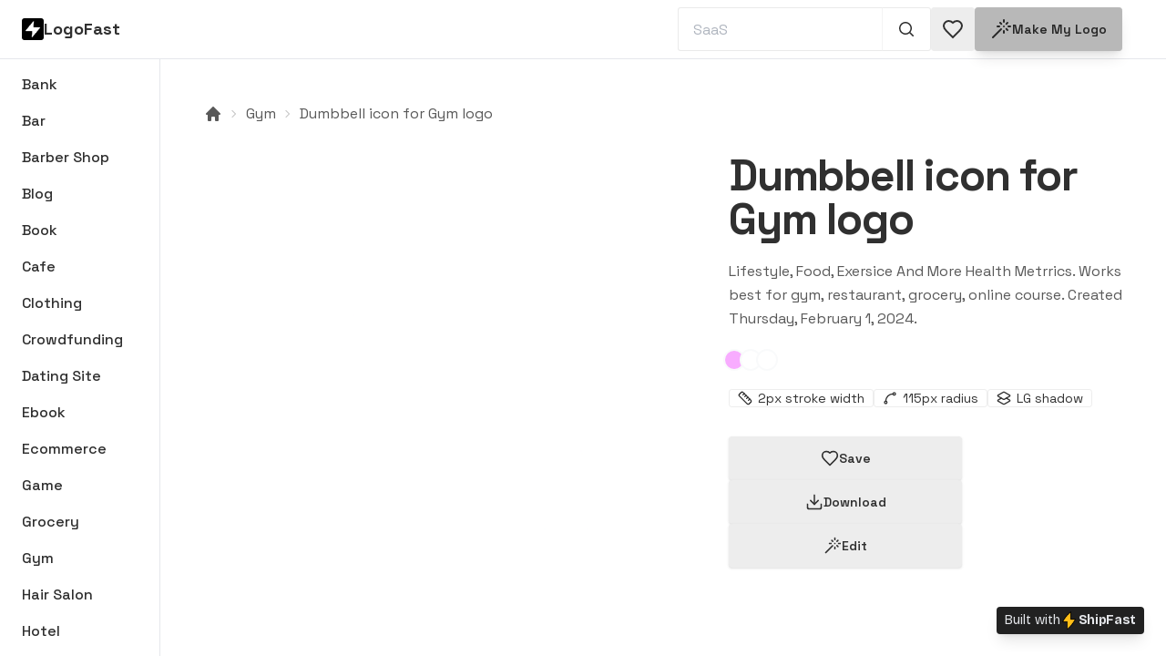

--- FILE ---
content_type: text/html; charset=utf-8
request_url: https://shipfa.st/logo-idea/logo/dumbbell-65bb825ac56048b8f5efd056
body_size: 8478
content:
<!DOCTYPE html><html lang="en" data-theme="halloween"><head><meta charSet="utf-8"/><meta name="viewport" content="width=device-width, initial-scale=1"/><meta name="msapplication-TileColor" content="#FFBE18"/><link rel="apple-touch-icon" sizes="180x180" href="/apple-touch-icon.png"/><title>Dumbbell icon for Gym logo | LogoFast</title><meta name="application-name" content="LogoFast"/><meta name="description" content="Lifestyle, Food, Exersice And More Health Metrrics. Works best for gym, restaurant, grocery, online course. Created Thursday, February 1, 2024"/><link rel="canonical" href="https://shipfa.st/logo-idea/logo/dumbbell-65bb825ac56048b8f5efd056"/><meta property="og:type" content="website"/><meta property="og:title" content="Dumbbell icon for Gym logo | LogoFast"/><meta property="og:description" content="Lifestyle, Food, Exersice And More Health Metrrics. Works best for gym, restaurant, grocery, online course. Created Thursday, February 1, 2024"/><meta property="og:url" content="https://shipfa.st/logo-idea/logo/dumbbell-65bb825ac56048b8f5efd056"/><meta property="og:image" content="https://ship-fast.s3.amazonaws.com/logo-fast/dumbbell-65bb825ac56048b8f5efd056.png"/><meta name="twitter:card" content="summary_large_image"/><meta name="twitter:creator" content="@marc_louvion"/><script type="application/ld+json">{"@context":"https://schema.org/","@type":"ImageObject","contentUrl":"https://ship-fast.s3.amazonaws.com/logo-fast/dumbbell-65bb825ac56048b8f5efd056.png","creator":{"@type":"Organization","name":"LogoFast"}}</script><link rel="icon" href="https://shipfa.st/tools/logo-fast/favicon.ico"/><meta name="theme-color" content="#fff"/><meta property="og:type" content="website"/><meta property="og:image" content="https://shipfa.st/tools/logo-fast/shareMain.png"/><meta property="twitter:card" content="summary_large_image"/><style>
            html, body {
              background-color: white !important;
            }
          </style><link rel="preload" as="image" imageSrcSet="/_next/static/media/logo.e87d9595.png 1x, /_next/static/media/logo.e87d9595.png 2x" fetchpriority="high"/><link rel="preload" as="image" imageSrcSet="https://ship-fast.s3.amazonaws.com/logo-fast/dumbbell-65bb825ac56048b8f5efd056.png 1x, https://ship-fast.s3.amazonaws.com/logo-fast/dumbbell-65bb825ac56048b8f5efd056.png 2x" fetchpriority="high"/><link rel="preload" as="image" imageSrcSet="https://ship-fast.s3.amazonaws.com/logo-fast/dumbbell-65ffd62f14db047f57cf2d5a.png 1x, https://ship-fast.s3.amazonaws.com/logo-fast/dumbbell-65ffd62f14db047f57cf2d5a.png 2x" fetchpriority="high"/><link rel="preload" as="image" imageSrcSet="https://ship-fast.s3.amazonaws.com/logo-fast/dumbbell-65ff31dcf1b06301772ce0b3.png 1x, https://ship-fast.s3.amazonaws.com/logo-fast/dumbbell-65ff31dcf1b06301772ce0b3.png 2x" fetchpriority="high"/><link rel="preload" as="image" imageSrcSet="https://ship-fast.s3.amazonaws.com/logo-fast/dumbbell-65f9c195e6326a49c849495e.png 1x, https://ship-fast.s3.amazonaws.com/logo-fast/dumbbell-65f9c195e6326a49c849495e.png 2x" fetchpriority="high"/><link rel="preload" as="image" imageSrcSet="https://ship-fast.s3.amazonaws.com/logo-fast/dumbbell-65d9f5f77a322e45db260596.png 1x, https://ship-fast.s3.amazonaws.com/logo-fast/dumbbell-65d9f5f77a322e45db260596.png 2x" fetchpriority="high"/><link rel="preload" as="image" imageSrcSet="/_next/static/media/logo_transparent.2aa1e5a5.png 1x, /_next/static/media/logo_transparent.2aa1e5a5.png 2x" fetchpriority="high"/><meta name="next-head-count" content="29"/><script id="datafast-queue">
            window.datafast = window.datafast || function() {
              window.datafast.q = window.datafast.q || [];
              window.datafast.q.push(arguments);
            };
          </script><script defer="" data-website-id="dfid_WfdNTzEKLGjctL4pP2HUU" data-domain="shipfa.st" data-allowed-hostnames="shipfast.com,logofa.st,fitymi.app" src="/js/script.js"></script><script async="" src="https://r.wdfl.co/rw.js" data-rewardful="5738b3"></script><noscript><img height="1" width="1" style="display:none" src="https://www.facebook.com/tr?id=625616693072486&amp;ev=PageView&amp;noscript=1"/></noscript><link rel="preload" href="/_next/static/media/9d5a263311222317.p.woff2" as="font" type="font/woff2" crossorigin="anonymous" data-next-font=""/><link rel="preload" href="/_next/static/css/bcf071f7d3f44bd2.css" as="style"/><link rel="stylesheet" href="/_next/static/css/bcf071f7d3f44bd2.css" data-n-g=""/><link rel="preload" href="/_next/static/css/79db43f89240ea0e.css" as="style"/><link rel="stylesheet" href="/_next/static/css/79db43f89240ea0e.css" data-n-p=""/><noscript data-n-css=""></noscript><script defer="" nomodule="" src="/_next/static/chunks/polyfills-78c92fac7aa8fdd8.js"></script><script src="/_next/static/chunks/webpack-77159f8a3ebfafdd.js" defer=""></script><script src="/_next/static/chunks/framework-3fd600379443797f.js" defer=""></script><script src="/_next/static/chunks/main-51063cce66269671.js" defer=""></script><script src="/_next/static/chunks/pages/_app-ad3237c41406a0b0.js" defer=""></script><script src="/_next/static/chunks/6814153d-d7049a9a93c36fb7.js" defer=""></script><script src="/_next/static/chunks/33299-a65d9945b4682c3d.js" defer=""></script><script src="/_next/static/chunks/51392-9e9285a75c124c9b.js" defer=""></script><script src="/_next/static/chunks/6154-0c5c378881202abb.js" defer=""></script><script src="/_next/static/chunks/43673-939f60575fd3cfaa.js" defer=""></script><script src="/_next/static/chunks/80525-62bcf01c9ad0f323.js" defer=""></script><script src="/_next/static/chunks/pages/logo-idea/logo/%5BlogoSlug%5D-f4ca72f8ce9d7f92.js" defer=""></script><script src="/_next/static/6O9deLay2KP0kwCSjG8k9/_buildManifest.js" defer=""></script><script src="/_next/static/6O9deLay2KP0kwCSjG8k9/_ssgManifest.js" defer=""></script><style id="__jsx-1939328595">html{font-family:'__Bricolage_Grotesque_e97790'}</style></head><body><div id="__next"><style>
    #nprogress {
      pointer-events: none;
    }
    #nprogress .bar {
      background: #FFBE18;
      position: fixed;
      z-index: 9999;
      top: 0;
      left: 0;
      width: 100%;
      height: 3px;
    }
    #nprogress .peg {
      display: block;
      position: absolute;
      right: 0px;
      width: 100px;
      height: 100%;
      box-shadow: 0 0 10px #FFBE18, 0 0 5px #FFBE18;
      opacity: 1;
      -webkit-transform: rotate(3deg) translate(0px, -4px);
      -ms-transform: rotate(3deg) translate(0px, -4px);
      transform: rotate(3deg) translate(0px, -4px);
    }
    #nprogress .spinner {
      display: block;
      position: fixed;
      z-index: 1031;
      top: 15px;
      right: 15px;
    }
    #nprogress .spinner-icon {
      width: 18px;
      height: 18px;
      box-sizing: border-box;
      border: solid 2px transparent;
      border-top-color: #FFBE18;
      border-left-color: #FFBE18;
      border-radius: 50%;
      -webkit-animation: nprogresss-spinner 400ms linear infinite;
      animation: nprogress-spinner 400ms linear infinite;
    }
    .nprogress-custom-parent {
      overflow: hidden;
      position: relative;
    }
    .nprogress-custom-parent #nprogress .spinner,
    .nprogress-custom-parent #nprogress .bar {
      position: absolute;
    }
    @-webkit-keyframes nprogress-spinner {
      0% {
        -webkit-transform: rotate(0deg);
      }
      100% {
        -webkit-transform: rotate(360deg);
      }
    }
    @keyframes nprogress-spinner {
      0% {
        transform: rotate(0deg);
      }
      100% {
        transform: rotate(360deg);
      }
    }
  </style><main data-theme="wireframe" class="__className_dd5b2f bg-base-100"><div class="h-screen overflow-hidden"><header class="bg-base-100 py-2 pl-4 md:pl-6 pr-4 md:pr-12 border-b flex flex-wrap gap-4 items-center justify-between w-full max-w-[2250px] mx-auto"><div class="flex gap-2 items-center"><img alt="LogoFast logo" fetchpriority="high" width="24" height="24" decoding="async" data-nimg="1" class="rounded-box w-6 aspect-square" style="color:transparent" srcSet="/_next/static/media/logo.e87d9595.png 1x, /_next/static/media/logo.e87d9595.png 2x" src="/_next/static/media/logo.e87d9595.png"/><p class="text-base-content text-lg font-bold">LogoFast</p></div><div class="ml-auto"><form class="w-full max-w-[12rem] md:max-w-xs  "><div class="join w-full"><input required="" type="text" placeholder="SaaS" class="input input-bordered border-base-content/10 border-r-base-content/5 rounded-r-none w-full placeholder:opacity-80 " minLength="3" value=""/><button class="btn btn-ghost border-r border-t border-b border-l-0 border-base-content/10 join-item !cursor-pointer  " type="submit" title="Search 1,000+ logos" aria-label="Search 1,000+ logos"><svg xmlns="http://www.w3.org/2000/svg" viewBox="0 0 20 20" fill="currentColor" class="w-5 h-5"><path fill-rule="evenodd" d="M9 3.5a5.5 5.5 0 1 0 0 11 5.5 5.5 0 0 0 0-11ZM2 9a7 7 0 1 1 12.452 4.391l3.328 3.329a.75.75 0 1 1-1.06 1.06l-3.329-3.328A7 7 0 0 1 2 9Z" clip-rule="evenodd"></path></svg></button></div></form></div><div class="inline-flex gap-4 items-center"><a class="btn btn-square relative" title="See your saved icons &amp; logos" href="/logo-idea/saved"><span><svg xmlns="http://www.w3.org/2000/svg" width="24" height="24" viewBox="0 0 24 24" fill="none" stroke="currentColor" stroke-width="2" strokelLinecap="round" strokeinejoin="round"><path d="M19 14c1.49-1.46 3-3.21 3-5.5A5.5 5.5 0 0 0 16.5 3c-1.76 0-3 .5-4.5 2-1.5-1.5-2.74-2-4.5-2A5.5 5.5 0 0 0 2 8.5c0 2.3 1.5 4.05 3 5.5l7 7Z"></path></svg></span></a><a class="btn btn-primary shadow-lg" title="Make my logo " aria-label="Make my logo " href="/tools/logo-fast"><svg xmlns="http://www.w3.org/2000/svg" width="24" height="24" viewBox="0 0 24 24" fill="none" stroke="currentColor" stroke-width="2" stroke-linecap="round" stroke-linejoin="round" class="w-6 h-6"><path d="M15 4V2"></path><path d="M15 16v-2"></path><path d="M8 9h2"></path><path d="M20 9h2"></path><path d="M17.8 11.8 19 13"></path><path d="M15 9h0"></path><path d="M17.8 6.2 19 5"></path><path d="m3 21 9-9"></path><path d="M12.2 6.2 11 5"></path></svg> Make my logo</a></div></header><div class="bg-base-100 max-w-[2250px] mx-auto h-full flex flex-col md:flex-row "><div class="w-full md:w-44 shrink-0 p-2 max-md:overflow-x-scroll max-md:overflow-y-hidden md:overflow-y-scroll border-b md:border-r"><div class="flex flex-row md:flex-col md:pb-16 gap-0.5"><a class="block px-4 py-2 font-medium rounded-box hover:bg-base-300 max-md:whitespace-nowrap md:truncate" title="Browse Bank logos" aria-label="Browse Bank logos" href="/logo-idea/bank">Bank</a><a class="block px-4 py-2 font-medium rounded-box hover:bg-base-300 max-md:whitespace-nowrap md:truncate" title="Browse Bar logos" aria-label="Browse Bar logos" href="/logo-idea/bar">Bar</a><a class="block px-4 py-2 font-medium rounded-box hover:bg-base-300 max-md:whitespace-nowrap md:truncate" title="Browse Barber Shop logos" aria-label="Browse Barber Shop logos" href="/logo-idea/barber-shop">Barber Shop</a><a class="block px-4 py-2 font-medium rounded-box hover:bg-base-300 max-md:whitespace-nowrap md:truncate" title="Browse Blog logos" aria-label="Browse Blog logos" href="/logo-idea/blog">Blog</a><a class="block px-4 py-2 font-medium rounded-box hover:bg-base-300 max-md:whitespace-nowrap md:truncate" title="Browse Book logos" aria-label="Browse Book logos" href="/logo-idea/book">Book</a><a class="block px-4 py-2 font-medium rounded-box hover:bg-base-300 max-md:whitespace-nowrap md:truncate" title="Browse Cafe logos" aria-label="Browse Cafe logos" href="/logo-idea/cafe">Cafe</a><a class="block px-4 py-2 font-medium rounded-box hover:bg-base-300 max-md:whitespace-nowrap md:truncate" title="Browse Clothing logos" aria-label="Browse Clothing logos" href="/logo-idea/clothing">Clothing</a><a class="block px-4 py-2 font-medium rounded-box hover:bg-base-300 max-md:whitespace-nowrap md:truncate" title="Browse Crowdfunding logos" aria-label="Browse Crowdfunding logos" href="/logo-idea/crowdfunding">Crowdfunding</a><a class="block px-4 py-2 font-medium rounded-box hover:bg-base-300 max-md:whitespace-nowrap md:truncate" title="Browse Dating Site logos" aria-label="Browse Dating Site logos" href="/logo-idea/dating-site">Dating Site</a><a class="block px-4 py-2 font-medium rounded-box hover:bg-base-300 max-md:whitespace-nowrap md:truncate" title="Browse Ebook logos" aria-label="Browse Ebook logos" href="/logo-idea/ebook">Ebook</a><a class="block px-4 py-2 font-medium rounded-box hover:bg-base-300 max-md:whitespace-nowrap md:truncate" title="Browse Ecommerce logos" aria-label="Browse Ecommerce logos" href="/logo-idea/ecommerce">Ecommerce</a><a class="block px-4 py-2 font-medium rounded-box hover:bg-base-300 max-md:whitespace-nowrap md:truncate" title="Browse Game logos" aria-label="Browse Game logos" href="/logo-idea/game">Game</a><a class="block px-4 py-2 font-medium rounded-box hover:bg-base-300 max-md:whitespace-nowrap md:truncate" title="Browse Grocery logos" aria-label="Browse Grocery logos" href="/logo-idea/grocery">Grocery</a><a class="block px-4 py-2 font-medium rounded-box hover:bg-base-300 max-md:whitespace-nowrap md:truncate" title="Browse Gym logos" aria-label="Browse Gym logos" href="/logo-idea/gym">Gym</a><a class="block px-4 py-2 font-medium rounded-box hover:bg-base-300 max-md:whitespace-nowrap md:truncate" title="Browse Hair Salon logos" aria-label="Browse Hair Salon logos" href="/logo-idea/hair-salon">Hair Salon</a><a class="block px-4 py-2 font-medium rounded-box hover:bg-base-300 max-md:whitespace-nowrap md:truncate" title="Browse Hotel logos" aria-label="Browse Hotel logos" href="/logo-idea/hotel">Hotel</a><a class="block px-4 py-2 font-medium rounded-box hover:bg-base-300 max-md:whitespace-nowrap md:truncate" title="Browse Job Board logos" aria-label="Browse Job Board logos" href="/logo-idea/job-board">Job Board</a><a class="block px-4 py-2 font-medium rounded-box hover:bg-base-300 max-md:whitespace-nowrap md:truncate" title="Browse Marketplace logos" aria-label="Browse Marketplace logos" href="/logo-idea/marketplace">Marketplace</a><a class="block px-4 py-2 font-medium rounded-box hover:bg-base-300 max-md:whitespace-nowrap md:truncate" title="Browse Mobile App logos" aria-label="Browse Mobile App logos" href="/logo-idea/mobile-app">Mobile App</a><a class="block px-4 py-2 font-medium rounded-box hover:bg-base-300 max-md:whitespace-nowrap md:truncate" title="Browse Newsletter logos" aria-label="Browse Newsletter logos" href="/logo-idea/newsletter">Newsletter</a><a class="block px-4 py-2 font-medium rounded-box hover:bg-base-300 max-md:whitespace-nowrap md:truncate" title="Browse Online Course logos" aria-label="Browse Online Course logos" href="/logo-idea/online-course">Online Course</a><a class="block px-4 py-2 font-medium rounded-box hover:bg-base-300 max-md:whitespace-nowrap md:truncate" title="Browse Pharmacy logos" aria-label="Browse Pharmacy logos" href="/logo-idea/pharmacy">Pharmacy</a><a class="block px-4 py-2 font-medium rounded-box hover:bg-base-300 max-md:whitespace-nowrap md:truncate" title="Browse Photography logos" aria-label="Browse Photography logos" href="/logo-idea/photography">Photography</a><a class="block px-4 py-2 font-medium rounded-box hover:bg-base-300 max-md:whitespace-nowrap md:truncate" title="Browse Podcast logos" aria-label="Browse Podcast logos" href="/logo-idea/podcast">Podcast</a><a class="block px-4 py-2 font-medium rounded-box hover:bg-base-300 max-md:whitespace-nowrap md:truncate" title="Browse Portfolio logos" aria-label="Browse Portfolio logos" href="/logo-idea/portfolio">Portfolio</a><a class="block px-4 py-2 font-medium rounded-box hover:bg-base-300 max-md:whitespace-nowrap md:truncate" title="Browse Restaurant logos" aria-label="Browse Restaurant logos" href="/logo-idea/restaurant">Restaurant</a><a class="block px-4 py-2 font-medium rounded-box hover:bg-base-300 max-md:whitespace-nowrap md:truncate" title="Browse SaaS logos" aria-label="Browse SaaS logos" href="/logo-idea/saas">SaaS</a><a class="block px-4 py-2 font-medium rounded-box hover:bg-base-300 max-md:whitespace-nowrap md:truncate" title="Browse Social Media logos" aria-label="Browse Social Media logos" href="/logo-idea/social-media">Social Media</a><a class="block px-4 py-2 font-medium rounded-box hover:bg-base-300 max-md:whitespace-nowrap md:truncate" title="Browse Tattoo Parlor logos" aria-label="Browse Tattoo Parlor logos" href="/logo-idea/tattoo-parlor">Tattoo Parlor</a><a class="block px-4 py-2 font-medium rounded-box hover:bg-base-300 max-md:whitespace-nowrap md:truncate" title="Browse Video Game logos" aria-label="Browse Video Game logos" href="/logo-idea/video-game">Video Game</a><a class="block px-4 py-2 font-medium rounded-box hover:bg-base-300 max-md:whitespace-nowrap md:truncate" title="Browse Website logos" aria-label="Browse Website logos" href="/logo-idea/website">Website</a></div></div><div class=" h-full w-full overflow-y-scroll  mb-24"><div class="breadcrumbs max-md:text-sm text-base-content/80 mb-8 py-0 pt-12 px-12"><ul class="max-md:justify-center"><li><a class="link link-hover hover:text-base-content" title="Logo Ideas Homepage | LogoFast" href="/logo-idea"><svg xmlns="http://www.w3.org/2000/svg" viewBox="0 0 20 20" fill="currentColor" class="w-5 h-5"><path fill-rule="evenodd" d="M9.293 2.293a1 1 0 011.414 0l7 7A1 1 0 0117 11h-1v6a1 1 0 01-1 1h-2a1 1 0 01-1-1v-3a1 1 0 00-1-1H9a1 1 0 00-1 1v3a1 1 0 01-1 1H5a1 1 0 01-1-1v-6H3a1 1 0 01-.707-1.707l7-7z" clip-rule="evenodd"></path></svg></a></li><li><a class="link link-hover hover:text-base-content" title="Browse gym logos" href="/logo-idea/gym">Gym</a></li><li><a class="link link-hover hover:text-base-content" title="See Dumbbell icon for Gym logo" href="/logo-idea/logo/dumbbell-65bb825ac56048b8f5efd056">Dumbbell icon for Gym logo</a></li></ul></div><main class="px-12 mb-24"><section class="mb-20"><div class="flex flex-col md:flex-row md:gap-12"><div class="md:hidden flex mb-12"><div class="max-md:text-center w-full space-y-5"><h1 class=" font-black text-4xl lg:text-5xl tracking-tight">Dumbbell icon for Gym logo</h1><p class="text-base-content/80 leading-relaxed max-w-md max-md:mx-auto">Lifestyle, Food, Exersice And More Health Metrrics<!-- -->. Works best for<!-- --> <!-- -->gym, restaurant, grocery, online course<!-- -->. Created<!-- --> <!-- -->Thursday, February 1, 2024<!-- -->.</p><div class="flex max-md:justify-center group"><div class="w-6 h-6 rounded-full -ml-1.5 group-hover:ml-0.5 bg-white border-gray-50 border-2 hover:scale-110 transform transition-all cursor-help duration-100" data-tooltip-content="#f8acff" data-tooltip-id="tooltip" style="background:#f8acff" title="Color #f8acff"></div><div class="w-6 h-6 rounded-full -ml-1.5 group-hover:ml-0.5 bg-white border-gray-50 border-2 hover:scale-110 transform transition-all cursor-help duration-100" data-tooltip-content="#ffffff" data-tooltip-id="tooltip" style="background:#ffffff" title="Color #ffffff"></div><div class="w-6 h-6 rounded-full -ml-1.5 group-hover:ml-0.5 bg-white border-gray-50 border-2 hover:scale-110 transform transition-all cursor-help duration-100" data-tooltip-content="#ffffff" data-tooltip-id="tooltip" style="background:#ffffff" title="Color #ffffff"></div></div><div class="flex flex-wrap max-md:justify-center gap-2"><span class="badge "><svg xmlns="http://www.w3.org/2000/svg" width="16" height="16" viewBox="0 0 24 24" fill="none" stroke="currentColor" stroke-width="2" stroke-linecap="round" stroke-linejoin="round" class="lucide lucide-ruler"><path d="M21.3 15.3a2.4 2.4 0 0 1 0 3.4l-2.6 2.6a2.4 2.4 0 0 1-3.4 0L2.7 8.7a2.41 2.41 0 0 1 0-3.4l2.6-2.6a2.41 2.41 0 0 1 3.4 0Z"></path><path d="m14.5 12.5 2-2"></path><path d="m11.5 9.5 2-2"></path><path d="m8.5 6.5 2-2"></path><path d="m17.5 15.5 2-2"></path></svg> <span class="ml-1.5">2<!-- -->px stroke width</span></span><span class="badge "><svg xmlns="http://www.w3.org/2000/svg" width="16" height="16" viewBox="0 0 24 24" fill="none" stroke="currentColor" stroke-width="2" stroke-linecap="round" stroke-linejoin="round" class="lucide lucide-spline"><circle cx="19" cy="5" r="2"></circle><circle cx="5" cy="19" r="2"></circle><path d="M5 17A12 12 0 0 1 17 5"></path></svg> <span class="ml-1.5">115<!-- -->px radius</span></span><span class="badge "><svg xmlns="http://www.w3.org/2000/svg" width="24" height="24" viewBox="0 0 24 24" fill="none" stroke="currentColor" stroke-width="2" stroke-linecap="round" stroke-linejoin="round" class="w-4 h-4"><path d="m16.02 12 5.48 3.13a1 1 0 0 1 0 1.74L13 21.74a2 2 0 0 1-2 0l-8.5-4.87a1 1 0 0 1 0-1.74L7.98 12"></path><path d="M13 13.74a2 2 0 0 1-2 0L2.5 8.87a1 1 0 0 1 0-1.74L11 2.26a2 2 0 0 1 2 0l8.5 4.87a1 1 0 0 1 0 1.74Z"></path></svg><span class="ml-1.5 "><span class="uppercase">lg</span> <!-- -->shadow</span></span></div></div></div><div class="w-full max-md:mx-auto max-w-xl"><div class="aspect-square bg-transparent overflow-hidden group relative cursor-pointer select-none"><a title="View dumbbell logo for Gym" href="/logo-idea/logo/dumbbell-65bb825ac56048b8f5efd056"><img alt="Dumbbell icon for Gym logo" fetchpriority="high" width="500" height="500" decoding="async" data-nimg="1" class="group-hover:scale-[1.05] duration-100 w-full" style="color:transparent;background-size:cover;background-position:50% 50%;background-repeat:no-repeat;background-image:url(&quot;data:image/svg+xml;charset=utf-8,%3Csvg xmlns=&#x27;http://www.w3.org/2000/svg&#x27; viewBox=&#x27;0 0 500 500&#x27;%3E%3Cfilter id=&#x27;b&#x27; color-interpolation-filters=&#x27;sRGB&#x27;%3E%3CfeGaussianBlur stdDeviation=&#x27;20&#x27;/%3E%3CfeColorMatrix values=&#x27;1 0 0 0 0 0 1 0 0 0 0 0 1 0 0 0 0 0 100 -1&#x27; result=&#x27;s&#x27;/%3E%3CfeFlood x=&#x27;0&#x27; y=&#x27;0&#x27; width=&#x27;100%25&#x27; height=&#x27;100%25&#x27;/%3E%3CfeComposite operator=&#x27;out&#x27; in=&#x27;s&#x27;/%3E%3CfeComposite in2=&#x27;SourceGraphic&#x27;/%3E%3CfeGaussianBlur stdDeviation=&#x27;20&#x27;/%3E%3C/filter%3E%3Cimage width=&#x27;100%25&#x27; height=&#x27;100%25&#x27; x=&#x27;0&#x27; y=&#x27;0&#x27; preserveAspectRatio=&#x27;none&#x27; style=&#x27;filter: url(%23b);&#x27; href=&#x27;[data-uri]&#x27;/%3E%3C/svg%3E&quot;)" srcSet="https://ship-fast.s3.amazonaws.com/logo-fast/dumbbell-65bb825ac56048b8f5efd056.png 1x, https://ship-fast.s3.amazonaws.com/logo-fast/dumbbell-65bb825ac56048b8f5efd056.png 2x" src="https://ship-fast.s3.amazonaws.com/logo-fast/dumbbell-65bb825ac56048b8f5efd056.png"/></a><div class="hidden group-hover:block absolute -inset-x-6 bottom-0 translate-y-1/2 h-32 z-10 duration-100 animate-opacity bg-neutral-content/60 blur-xl pointer-events-none"></div><div class="hidden group-hover:flex flex-wrap items-start justify-end gap-2 absolute top-4 inset-x-4 z-20 duration-100"><button class=" btn btn-sm btn-square shadow-lg" aria-label="Save logo in your favorites" title="Save logo in your favorites"><svg xmlns="http://www.w3.org/2000/svg" width="24" height="24" viewBox="0 0 24 24" fill="none" stroke="currentColor" stroke-width="2" stroke-linecap="round" stroke-linejoin="round" class="w-5 h-5"><path d="M19 14c1.49-1.46 3-3.21 3-5.5A5.5 5.5 0 0 0 16.5 3c-1.76 0-3 .5-4.5 2-1.5-1.5-2.74-2-4.5-2A5.5 5.5 0 0 0 2 8.5c0 2.3 1.5 4.05 3 5.5l7 7Z"></path></svg></button><button class=" btn btn-sm btn-square shadow-lg" aria-label="Download dumbbell-65bb825ac56048b8f5efd056 logo" title="Download dumbbell logo"><svg xmlns="http://www.w3.org/2000/svg" width="24" height="24" viewBox="0 0 24 24" fill="none" stroke="currentColor" stroke-width="2" stroke-linecap="round" stroke-linejoin="round" class="w-5 h-5"><path d="M21 15v4a2 2 0 0 1-2 2H5a2 2 0 0 1-2-2v-4"></path><polyline points="7 10 12 15 17 10"></polyline><line x1="12" x2="12" y1="15" y2="3"></line></svg></button><button class=" btn btn-sm btn-square shadow-lg" aria-label="Edit dumbbell-65bb825ac56048b8f5efd056 logo" title="Edit dumbbell logo"><svg xmlns="http://www.w3.org/2000/svg" width="24" height="24" viewBox="0 0 24 24" fill="none" stroke="currentColor" stroke-width="2" stroke-linecap="round" stroke-linejoin="round" class="w-5 h-5"><path d="M15 4V2"></path><path d="M15 16v-2"></path><path d="M8 9h2"></path><path d="M20 9h2"></path><path d="M17.8 11.8 19 13"></path><path d="M15 9h0"></path><path d="M17.8 6.2 19 5"></path><path d="m3 21 9-9"></path><path d="M12.2 6.2 11 5"></path></svg></button></div><div class="hidden group-hover:flex items-end justify-between gap-4 absolute bottom-4 inset-x-4 z-20 duration-100 pointer-events-none"><div><div class="flex gap-1 flex-wrap"><span class="badge badge-xs lg:badge-sm badge-ghost shadow">Gym</span><span class="badge badge-xs lg:badge-sm badge-ghost shadow">Restaurant</span><span class="badge badge-xs lg:badge-sm badge-ghost shadow">Grocery</span><span class="badge badge-xs lg:badge-sm badge-ghost shadow">Online Course</span></div></div></div></div></div><div class="md:max-w-xl"><div class="max-md:hidden max-md:text-center space-y-5"><h1 class=" font-black text-4xl lg:text-5xl tracking-tight">Dumbbell icon for Gym logo</h1><p class="text-base-content/80 leading-relaxed max-w-md max-md:mx-auto">Lifestyle, Food, Exersice And More Health Metrrics<!-- -->. Works best for<!-- --> <!-- -->gym, restaurant, grocery, online course<!-- -->. Created<!-- --> <!-- -->Thursday, February 1, 2024<!-- -->.</p><div class="flex max-md:justify-center group"><div class="w-6 h-6 rounded-full -ml-1.5 group-hover:ml-0.5 bg-white border-gray-50 border-2 hover:scale-110 transform transition-all cursor-help duration-100" data-tooltip-content="#f8acff" data-tooltip-id="tooltip" style="background:#f8acff" title="Color #f8acff"></div><div class="w-6 h-6 rounded-full -ml-1.5 group-hover:ml-0.5 bg-white border-gray-50 border-2 hover:scale-110 transform transition-all cursor-help duration-100" data-tooltip-content="#ffffff" data-tooltip-id="tooltip" style="background:#ffffff" title="Color #ffffff"></div><div class="w-6 h-6 rounded-full -ml-1.5 group-hover:ml-0.5 bg-white border-gray-50 border-2 hover:scale-110 transform transition-all cursor-help duration-100" data-tooltip-content="#ffffff" data-tooltip-id="tooltip" style="background:#ffffff" title="Color #ffffff"></div></div><div class="flex flex-wrap max-md:justify-center gap-2"><span class="badge "><svg xmlns="http://www.w3.org/2000/svg" width="16" height="16" viewBox="0 0 24 24" fill="none" stroke="currentColor" stroke-width="2" stroke-linecap="round" stroke-linejoin="round" class="lucide lucide-ruler"><path d="M21.3 15.3a2.4 2.4 0 0 1 0 3.4l-2.6 2.6a2.4 2.4 0 0 1-3.4 0L2.7 8.7a2.41 2.41 0 0 1 0-3.4l2.6-2.6a2.41 2.41 0 0 1 3.4 0Z"></path><path d="m14.5 12.5 2-2"></path><path d="m11.5 9.5 2-2"></path><path d="m8.5 6.5 2-2"></path><path d="m17.5 15.5 2-2"></path></svg> <span class="ml-1.5">2<!-- -->px stroke width</span></span><span class="badge "><svg xmlns="http://www.w3.org/2000/svg" width="16" height="16" viewBox="0 0 24 24" fill="none" stroke="currentColor" stroke-width="2" stroke-linecap="round" stroke-linejoin="round" class="lucide lucide-spline"><circle cx="19" cy="5" r="2"></circle><circle cx="5" cy="19" r="2"></circle><path d="M5 17A12 12 0 0 1 17 5"></path></svg> <span class="ml-1.5">115<!-- -->px radius</span></span><span class="badge "><svg xmlns="http://www.w3.org/2000/svg" width="24" height="24" viewBox="0 0 24 24" fill="none" stroke="currentColor" stroke-width="2" stroke-linecap="round" stroke-linejoin="round" class="w-4 h-4"><path d="m16.02 12 5.48 3.13a1 1 0 0 1 0 1.74L13 21.74a2 2 0 0 1-2 0l-8.5-4.87a1 1 0 0 1 0-1.74L7.98 12"></path><path d="M13 13.74a2 2 0 0 1-2 0L2.5 8.87a1 1 0 0 1 0-1.74L11 2.26a2 2 0 0 1 2 0l8.5 4.87a1 1 0 0 1 0 1.74Z"></path></svg><span class="ml-1.5 "><span class="uppercase">lg</span> <!-- -->shadow</span></span></div></div><div class="flex max-md:justify-center md:flex-col flex-wrap gap-4 mt-8"><div><button class=" btn shadow md:btn-wide" aria-label="Save logo in favorites" title="Save logo in favorites"><svg xmlns="http://www.w3.org/2000/svg" width="24" height="24" viewBox="0 0 24 24" fill="none" stroke="currentColor" stroke-width="2" stroke-linecap="round" stroke-linejoin="round" class="w-5 h-5"><path d="M19 14c1.49-1.46 3-3.21 3-5.5A5.5 5.5 0 0 0 16.5 3c-1.76 0-3 .5-4.5 2-1.5-1.5-2.74-2-4.5-2A5.5 5.5 0 0 0 2 8.5c0 2.3 1.5 4.05 3 5.5l7 7Z"></path></svg> <!-- -->Save</button></div><button class=" btn shadow md:btn-wide" aria-label="Download this logo" title="Download this logo"><svg xmlns="http://www.w3.org/2000/svg" width="24" height="24" viewBox="0 0 24 24" fill="none" stroke="currentColor" stroke-width="2" stroke-linecap="round" stroke-linejoin="round" class="w-5 h-5"><path d="M21 15v4a2 2 0 0 1-2 2H5a2 2 0 0 1-2-2v-4"></path><polyline points="7 10 12 15 17 10"></polyline><line x1="12" x2="12" y1="15" y2="3"></line></svg> Download</button><button class=" btn shadow md:btn-wide" aria-label="Edit dumbbell-65bb825ac56048b8f5efd056 logo" title="Edit dumbbell logo"><svg xmlns="http://www.w3.org/2000/svg" width="24" height="24" viewBox="0 0 24 24" fill="none" stroke="currentColor" stroke-width="2" stroke-linecap="round" stroke-linejoin="round" class="w-5 h-5"><path d="M15 4V2"></path><path d="M15 16v-2"></path><path d="M8 9h2"></path><path d="M20 9h2"></path><path d="M17.8 11.8 19 13"></path><path d="M15 9h0"></path><path d="M17.8 6.2 19 5"></path><path d="m3 21 9-9"></path><path d="M12.2 6.2 11 5"></path></svg> Edit</button></div></div></div></section><section><p class="text-lg font-bold mb-8">More like this</p><div class="grid grid-cols-1 sm:grid-cols-2 md:grid-cols-3 lg:grid-cols-4 xl:lg:grid-cols-5 gap-4"><div class="aspect-square bg-transparent overflow-hidden group relative cursor-pointer select-none"><a title="View dumbbell logo for Gym" href="/logo-idea/logo/dumbbell-65ffd62f14db047f57cf2d5a"><img alt="Dumbbell icon for Gym logo" fetchpriority="high" width="250" height="250" decoding="async" data-nimg="1" class="group-hover:scale-[1.05] duration-100 w-full" style="color:transparent;background-size:cover;background-position:50% 50%;background-repeat:no-repeat;background-image:url(&quot;data:image/svg+xml;charset=utf-8,%3Csvg xmlns=&#x27;http://www.w3.org/2000/svg&#x27; viewBox=&#x27;0 0 250 250&#x27;%3E%3Cfilter id=&#x27;b&#x27; color-interpolation-filters=&#x27;sRGB&#x27;%3E%3CfeGaussianBlur stdDeviation=&#x27;20&#x27;/%3E%3CfeColorMatrix values=&#x27;1 0 0 0 0 0 1 0 0 0 0 0 1 0 0 0 0 0 100 -1&#x27; result=&#x27;s&#x27;/%3E%3CfeFlood x=&#x27;0&#x27; y=&#x27;0&#x27; width=&#x27;100%25&#x27; height=&#x27;100%25&#x27;/%3E%3CfeComposite operator=&#x27;out&#x27; in=&#x27;s&#x27;/%3E%3CfeComposite in2=&#x27;SourceGraphic&#x27;/%3E%3CfeGaussianBlur stdDeviation=&#x27;20&#x27;/%3E%3C/filter%3E%3Cimage width=&#x27;100%25&#x27; height=&#x27;100%25&#x27; x=&#x27;0&#x27; y=&#x27;0&#x27; preserveAspectRatio=&#x27;none&#x27; style=&#x27;filter: url(%23b);&#x27; href=&#x27;[data-uri]&#x27;/%3E%3C/svg%3E&quot;)" srcSet="https://ship-fast.s3.amazonaws.com/logo-fast/dumbbell-65ffd62f14db047f57cf2d5a.png 1x, https://ship-fast.s3.amazonaws.com/logo-fast/dumbbell-65ffd62f14db047f57cf2d5a.png 2x" src="https://ship-fast.s3.amazonaws.com/logo-fast/dumbbell-65ffd62f14db047f57cf2d5a.png"/></a><div class="hidden group-hover:block absolute -inset-x-6 bottom-0 translate-y-1/2 h-32 z-10 duration-100 animate-opacity bg-neutral-content/60 blur-xl pointer-events-none"></div><div class="hidden group-hover:flex flex-wrap items-start justify-end gap-2 absolute top-4 inset-x-4 z-20 duration-100"><button class=" btn btn-sm btn-square shadow-lg" aria-label="Save logo in your favorites" title="Save logo in your favorites"><svg xmlns="http://www.w3.org/2000/svg" width="24" height="24" viewBox="0 0 24 24" fill="none" stroke="currentColor" stroke-width="2" stroke-linecap="round" stroke-linejoin="round" class="w-5 h-5"><path d="M19 14c1.49-1.46 3-3.21 3-5.5A5.5 5.5 0 0 0 16.5 3c-1.76 0-3 .5-4.5 2-1.5-1.5-2.74-2-4.5-2A5.5 5.5 0 0 0 2 8.5c0 2.3 1.5 4.05 3 5.5l7 7Z"></path></svg></button><button class=" btn btn-sm btn-square shadow-lg" aria-label="Download dumbbell-65ffd62f14db047f57cf2d5a logo" title="Download dumbbell logo"><svg xmlns="http://www.w3.org/2000/svg" width="24" height="24" viewBox="0 0 24 24" fill="none" stroke="currentColor" stroke-width="2" stroke-linecap="round" stroke-linejoin="round" class="w-5 h-5"><path d="M21 15v4a2 2 0 0 1-2 2H5a2 2 0 0 1-2-2v-4"></path><polyline points="7 10 12 15 17 10"></polyline><line x1="12" x2="12" y1="15" y2="3"></line></svg></button><button class=" btn btn-sm btn-square shadow-lg" aria-label="Edit dumbbell-65ffd62f14db047f57cf2d5a logo" title="Edit dumbbell logo"><svg xmlns="http://www.w3.org/2000/svg" width="24" height="24" viewBox="0 0 24 24" fill="none" stroke="currentColor" stroke-width="2" stroke-linecap="round" stroke-linejoin="round" class="w-5 h-5"><path d="M15 4V2"></path><path d="M15 16v-2"></path><path d="M8 9h2"></path><path d="M20 9h2"></path><path d="M17.8 11.8 19 13"></path><path d="M15 9h0"></path><path d="M17.8 6.2 19 5"></path><path d="m3 21 9-9"></path><path d="M12.2 6.2 11 5"></path></svg></button></div><div class="hidden group-hover:flex items-end justify-between gap-4 absolute bottom-4 inset-x-4 z-20 duration-100 pointer-events-none"><div><div class="flex gap-1 flex-wrap"><span class="badge badge-xs lg:badge-sm badge-ghost shadow">Gym</span><span class="badge badge-xs lg:badge-sm badge-ghost shadow">Saas</span><span class="badge badge-xs lg:badge-sm badge-ghost shadow">Online Course</span><span class="badge badge-xs lg:badge-sm badge-ghost shadow">Mobile App</span><span class="badge badge-xs lg:badge-sm badge-ghost shadow">Video Game</span></div></div></div></div><div class="aspect-square bg-transparent overflow-hidden group relative cursor-pointer select-none"><a title="View dumbbell logo for Gym" href="/logo-idea/logo/dumbbell-65ff31dcf1b06301772ce0b3"><img alt="Dumbbell icon for Gym logo" fetchpriority="high" width="250" height="250" decoding="async" data-nimg="1" class="group-hover:scale-[1.05] duration-100 w-full" style="color:transparent;background-size:cover;background-position:50% 50%;background-repeat:no-repeat;background-image:url(&quot;data:image/svg+xml;charset=utf-8,%3Csvg xmlns=&#x27;http://www.w3.org/2000/svg&#x27; viewBox=&#x27;0 0 250 250&#x27;%3E%3Cfilter id=&#x27;b&#x27; color-interpolation-filters=&#x27;sRGB&#x27;%3E%3CfeGaussianBlur stdDeviation=&#x27;20&#x27;/%3E%3CfeColorMatrix values=&#x27;1 0 0 0 0 0 1 0 0 0 0 0 1 0 0 0 0 0 100 -1&#x27; result=&#x27;s&#x27;/%3E%3CfeFlood x=&#x27;0&#x27; y=&#x27;0&#x27; width=&#x27;100%25&#x27; height=&#x27;100%25&#x27;/%3E%3CfeComposite operator=&#x27;out&#x27; in=&#x27;s&#x27;/%3E%3CfeComposite in2=&#x27;SourceGraphic&#x27;/%3E%3CfeGaussianBlur stdDeviation=&#x27;20&#x27;/%3E%3C/filter%3E%3Cimage width=&#x27;100%25&#x27; height=&#x27;100%25&#x27; x=&#x27;0&#x27; y=&#x27;0&#x27; preserveAspectRatio=&#x27;none&#x27; style=&#x27;filter: url(%23b);&#x27; href=&#x27;[data-uri]&#x27;/%3E%3C/svg%3E&quot;)" srcSet="https://ship-fast.s3.amazonaws.com/logo-fast/dumbbell-65ff31dcf1b06301772ce0b3.png 1x, https://ship-fast.s3.amazonaws.com/logo-fast/dumbbell-65ff31dcf1b06301772ce0b3.png 2x" src="https://ship-fast.s3.amazonaws.com/logo-fast/dumbbell-65ff31dcf1b06301772ce0b3.png"/></a><div class="hidden group-hover:block absolute -inset-x-6 bottom-0 translate-y-1/2 h-32 z-10 duration-100 animate-opacity bg-neutral-content/60 blur-xl pointer-events-none"></div><div class="hidden group-hover:flex flex-wrap items-start justify-end gap-2 absolute top-4 inset-x-4 z-20 duration-100"><button class=" btn btn-sm btn-square shadow-lg" aria-label="Save logo in your favorites" title="Save logo in your favorites"><svg xmlns="http://www.w3.org/2000/svg" width="24" height="24" viewBox="0 0 24 24" fill="none" stroke="currentColor" stroke-width="2" stroke-linecap="round" stroke-linejoin="round" class="w-5 h-5"><path d="M19 14c1.49-1.46 3-3.21 3-5.5A5.5 5.5 0 0 0 16.5 3c-1.76 0-3 .5-4.5 2-1.5-1.5-2.74-2-4.5-2A5.5 5.5 0 0 0 2 8.5c0 2.3 1.5 4.05 3 5.5l7 7Z"></path></svg></button><button class=" btn btn-sm btn-square shadow-lg" aria-label="Download dumbbell-65ff31dcf1b06301772ce0b3 logo" title="Download dumbbell logo"><svg xmlns="http://www.w3.org/2000/svg" width="24" height="24" viewBox="0 0 24 24" fill="none" stroke="currentColor" stroke-width="2" stroke-linecap="round" stroke-linejoin="round" class="w-5 h-5"><path d="M21 15v4a2 2 0 0 1-2 2H5a2 2 0 0 1-2-2v-4"></path><polyline points="7 10 12 15 17 10"></polyline><line x1="12" x2="12" y1="15" y2="3"></line></svg></button><button class=" btn btn-sm btn-square shadow-lg" aria-label="Edit dumbbell-65ff31dcf1b06301772ce0b3 logo" title="Edit dumbbell logo"><svg xmlns="http://www.w3.org/2000/svg" width="24" height="24" viewBox="0 0 24 24" fill="none" stroke="currentColor" stroke-width="2" stroke-linecap="round" stroke-linejoin="round" class="w-5 h-5"><path d="M15 4V2"></path><path d="M15 16v-2"></path><path d="M8 9h2"></path><path d="M20 9h2"></path><path d="M17.8 11.8 19 13"></path><path d="M15 9h0"></path><path d="M17.8 6.2 19 5"></path><path d="m3 21 9-9"></path><path d="M12.2 6.2 11 5"></path></svg></button></div><div class="hidden group-hover:flex items-end justify-between gap-4 absolute bottom-4 inset-x-4 z-20 duration-100 pointer-events-none"><div><div class="flex gap-1 flex-wrap"><span class="badge badge-xs lg:badge-sm badge-ghost shadow">Gym</span><span class="badge badge-xs lg:badge-sm badge-ghost shadow">Online Course</span><span class="badge badge-xs lg:badge-sm badge-ghost shadow">Mobile App</span><span class="badge badge-xs lg:badge-sm badge-ghost shadow">Website</span></div></div></div></div><div class="aspect-square bg-transparent overflow-hidden group relative cursor-pointer select-none"><a title="View dumbbell logo for Mobile App" href="/logo-idea/logo/dumbbell-65f9c195e6326a49c849495e"><img alt="Dumbbell icon for Mobile App logo" fetchpriority="high" width="250" height="250" decoding="async" data-nimg="1" class="group-hover:scale-[1.05] duration-100 w-full" style="color:transparent;background-size:cover;background-position:50% 50%;background-repeat:no-repeat;background-image:url(&quot;data:image/svg+xml;charset=utf-8,%3Csvg xmlns=&#x27;http://www.w3.org/2000/svg&#x27; viewBox=&#x27;0 0 250 250&#x27;%3E%3Cfilter id=&#x27;b&#x27; color-interpolation-filters=&#x27;sRGB&#x27;%3E%3CfeGaussianBlur stdDeviation=&#x27;20&#x27;/%3E%3CfeColorMatrix values=&#x27;1 0 0 0 0 0 1 0 0 0 0 0 1 0 0 0 0 0 100 -1&#x27; result=&#x27;s&#x27;/%3E%3CfeFlood x=&#x27;0&#x27; y=&#x27;0&#x27; width=&#x27;100%25&#x27; height=&#x27;100%25&#x27;/%3E%3CfeComposite operator=&#x27;out&#x27; in=&#x27;s&#x27;/%3E%3CfeComposite in2=&#x27;SourceGraphic&#x27;/%3E%3CfeGaussianBlur stdDeviation=&#x27;20&#x27;/%3E%3C/filter%3E%3Cimage width=&#x27;100%25&#x27; height=&#x27;100%25&#x27; x=&#x27;0&#x27; y=&#x27;0&#x27; preserveAspectRatio=&#x27;none&#x27; style=&#x27;filter: url(%23b);&#x27; href=&#x27;[data-uri]&#x27;/%3E%3C/svg%3E&quot;)" srcSet="https://ship-fast.s3.amazonaws.com/logo-fast/dumbbell-65f9c195e6326a49c849495e.png 1x, https://ship-fast.s3.amazonaws.com/logo-fast/dumbbell-65f9c195e6326a49c849495e.png 2x" src="https://ship-fast.s3.amazonaws.com/logo-fast/dumbbell-65f9c195e6326a49c849495e.png"/></a><div class="hidden group-hover:block absolute -inset-x-6 bottom-0 translate-y-1/2 h-32 z-10 duration-100 animate-opacity bg-neutral-content/60 blur-xl pointer-events-none"></div><div class="hidden group-hover:flex flex-wrap items-start justify-end gap-2 absolute top-4 inset-x-4 z-20 duration-100"><button class=" btn btn-sm btn-square shadow-lg" aria-label="Save logo in your favorites" title="Save logo in your favorites"><svg xmlns="http://www.w3.org/2000/svg" width="24" height="24" viewBox="0 0 24 24" fill="none" stroke="currentColor" stroke-width="2" stroke-linecap="round" stroke-linejoin="round" class="w-5 h-5"><path d="M19 14c1.49-1.46 3-3.21 3-5.5A5.5 5.5 0 0 0 16.5 3c-1.76 0-3 .5-4.5 2-1.5-1.5-2.74-2-4.5-2A5.5 5.5 0 0 0 2 8.5c0 2.3 1.5 4.05 3 5.5l7 7Z"></path></svg></button><button class=" btn btn-sm btn-square shadow-lg" aria-label="Download dumbbell-65f9c195e6326a49c849495e logo" title="Download dumbbell logo"><svg xmlns="http://www.w3.org/2000/svg" width="24" height="24" viewBox="0 0 24 24" fill="none" stroke="currentColor" stroke-width="2" stroke-linecap="round" stroke-linejoin="round" class="w-5 h-5"><path d="M21 15v4a2 2 0 0 1-2 2H5a2 2 0 0 1-2-2v-4"></path><polyline points="7 10 12 15 17 10"></polyline><line x1="12" x2="12" y1="15" y2="3"></line></svg></button><button class=" btn btn-sm btn-square shadow-lg" aria-label="Edit dumbbell-65f9c195e6326a49c849495e logo" title="Edit dumbbell logo"><svg xmlns="http://www.w3.org/2000/svg" width="24" height="24" viewBox="0 0 24 24" fill="none" stroke="currentColor" stroke-width="2" stroke-linecap="round" stroke-linejoin="round" class="w-5 h-5"><path d="M15 4V2"></path><path d="M15 16v-2"></path><path d="M8 9h2"></path><path d="M20 9h2"></path><path d="M17.8 11.8 19 13"></path><path d="M15 9h0"></path><path d="M17.8 6.2 19 5"></path><path d="m3 21 9-9"></path><path d="M12.2 6.2 11 5"></path></svg></button></div><div class="hidden group-hover:flex items-end justify-between gap-4 absolute bottom-4 inset-x-4 z-20 duration-100 pointer-events-none"><div><div class="flex gap-1 flex-wrap"><span class="badge badge-xs lg:badge-sm badge-ghost shadow">Mobile App</span><span class="badge badge-xs lg:badge-sm badge-ghost shadow">Saas</span><span class="badge badge-xs lg:badge-sm badge-ghost shadow">Gym</span><span class="badge badge-xs lg:badge-sm badge-ghost shadow">Online Course</span><span class="badge badge-xs lg:badge-sm badge-ghost shadow">Ecommerce</span></div></div></div></div><div class="aspect-square bg-transparent overflow-hidden group relative cursor-pointer select-none"><a title="View dumbbell logo for SaaS" href="/logo-idea/logo/dumbbell-65d9f5f77a322e45db260596"><img alt="Dumbbell icon for SaaS logo" fetchpriority="high" width="250" height="250" decoding="async" data-nimg="1" class="group-hover:scale-[1.05] duration-100 w-full" style="color:transparent;background-size:cover;background-position:50% 50%;background-repeat:no-repeat;background-image:url(&quot;data:image/svg+xml;charset=utf-8,%3Csvg xmlns=&#x27;http://www.w3.org/2000/svg&#x27; viewBox=&#x27;0 0 250 250&#x27;%3E%3Cfilter id=&#x27;b&#x27; color-interpolation-filters=&#x27;sRGB&#x27;%3E%3CfeGaussianBlur stdDeviation=&#x27;20&#x27;/%3E%3CfeColorMatrix values=&#x27;1 0 0 0 0 0 1 0 0 0 0 0 1 0 0 0 0 0 100 -1&#x27; result=&#x27;s&#x27;/%3E%3CfeFlood x=&#x27;0&#x27; y=&#x27;0&#x27; width=&#x27;100%25&#x27; height=&#x27;100%25&#x27;/%3E%3CfeComposite operator=&#x27;out&#x27; in=&#x27;s&#x27;/%3E%3CfeComposite in2=&#x27;SourceGraphic&#x27;/%3E%3CfeGaussianBlur stdDeviation=&#x27;20&#x27;/%3E%3C/filter%3E%3Cimage width=&#x27;100%25&#x27; height=&#x27;100%25&#x27; x=&#x27;0&#x27; y=&#x27;0&#x27; preserveAspectRatio=&#x27;none&#x27; style=&#x27;filter: url(%23b);&#x27; href=&#x27;[data-uri]&#x27;/%3E%3C/svg%3E&quot;)" srcSet="https://ship-fast.s3.amazonaws.com/logo-fast/dumbbell-65d9f5f77a322e45db260596.png 1x, https://ship-fast.s3.amazonaws.com/logo-fast/dumbbell-65d9f5f77a322e45db260596.png 2x" src="https://ship-fast.s3.amazonaws.com/logo-fast/dumbbell-65d9f5f77a322e45db260596.png"/></a><div class="hidden group-hover:block absolute -inset-x-6 bottom-0 translate-y-1/2 h-32 z-10 duration-100 animate-opacity bg-neutral-content/60 blur-xl pointer-events-none"></div><div class="hidden group-hover:flex flex-wrap items-start justify-end gap-2 absolute top-4 inset-x-4 z-20 duration-100"><button class=" btn btn-sm btn-square shadow-lg" aria-label="Save logo in your favorites" title="Save logo in your favorites"><svg xmlns="http://www.w3.org/2000/svg" width="24" height="24" viewBox="0 0 24 24" fill="none" stroke="currentColor" stroke-width="2" stroke-linecap="round" stroke-linejoin="round" class="w-5 h-5"><path d="M19 14c1.49-1.46 3-3.21 3-5.5A5.5 5.5 0 0 0 16.5 3c-1.76 0-3 .5-4.5 2-1.5-1.5-2.74-2-4.5-2A5.5 5.5 0 0 0 2 8.5c0 2.3 1.5 4.05 3 5.5l7 7Z"></path></svg></button><button class=" btn btn-sm btn-square shadow-lg" aria-label="Download dumbbell-65d9f5f77a322e45db260596 logo" title="Download dumbbell logo"><svg xmlns="http://www.w3.org/2000/svg" width="24" height="24" viewBox="0 0 24 24" fill="none" stroke="currentColor" stroke-width="2" stroke-linecap="round" stroke-linejoin="round" class="w-5 h-5"><path d="M21 15v4a2 2 0 0 1-2 2H5a2 2 0 0 1-2-2v-4"></path><polyline points="7 10 12 15 17 10"></polyline><line x1="12" x2="12" y1="15" y2="3"></line></svg></button><button class=" btn btn-sm btn-square shadow-lg" aria-label="Edit dumbbell-65d9f5f77a322e45db260596 logo" title="Edit dumbbell logo"><svg xmlns="http://www.w3.org/2000/svg" width="24" height="24" viewBox="0 0 24 24" fill="none" stroke="currentColor" stroke-width="2" stroke-linecap="round" stroke-linejoin="round" class="w-5 h-5"><path d="M15 4V2"></path><path d="M15 16v-2"></path><path d="M8 9h2"></path><path d="M20 9h2"></path><path d="M17.8 11.8 19 13"></path><path d="M15 9h0"></path><path d="M17.8 6.2 19 5"></path><path d="m3 21 9-9"></path><path d="M12.2 6.2 11 5"></path></svg></button></div><div class="hidden group-hover:flex items-end justify-between gap-4 absolute bottom-4 inset-x-4 z-20 duration-100 pointer-events-none"><div><div class="flex gap-1 flex-wrap"><span class="badge badge-xs lg:badge-sm badge-ghost shadow">Saas</span><span class="badge badge-xs lg:badge-sm badge-ghost shadow">Mobile App</span><span class="badge badge-xs lg:badge-sm badge-ghost shadow">Website</span><span class="badge badge-xs lg:badge-sm badge-ghost shadow">Online Course</span><span class="badge badge-xs lg:badge-sm badge-ghost shadow">Gym</span></div></div></div></div><div class="aspect-square bg-transparent overflow-hidden group relative cursor-pointer select-none"><a title="View dumbbell logo for Gym" href="/logo-idea/logo/dumbbell-65d968cddcb484f195d90b54"><img alt="Dumbbell icon for Gym logo" loading="lazy" width="250" height="250" decoding="async" data-nimg="1" class="group-hover:scale-[1.05] duration-100 w-full" style="color:transparent;background-size:cover;background-position:50% 50%;background-repeat:no-repeat;background-image:url(&quot;data:image/svg+xml;charset=utf-8,%3Csvg xmlns=&#x27;http://www.w3.org/2000/svg&#x27; viewBox=&#x27;0 0 250 250&#x27;%3E%3Cfilter id=&#x27;b&#x27; color-interpolation-filters=&#x27;sRGB&#x27;%3E%3CfeGaussianBlur stdDeviation=&#x27;20&#x27;/%3E%3CfeColorMatrix values=&#x27;1 0 0 0 0 0 1 0 0 0 0 0 1 0 0 0 0 0 100 -1&#x27; result=&#x27;s&#x27;/%3E%3CfeFlood x=&#x27;0&#x27; y=&#x27;0&#x27; width=&#x27;100%25&#x27; height=&#x27;100%25&#x27;/%3E%3CfeComposite operator=&#x27;out&#x27; in=&#x27;s&#x27;/%3E%3CfeComposite in2=&#x27;SourceGraphic&#x27;/%3E%3CfeGaussianBlur stdDeviation=&#x27;20&#x27;/%3E%3C/filter%3E%3Cimage width=&#x27;100%25&#x27; height=&#x27;100%25&#x27; x=&#x27;0&#x27; y=&#x27;0&#x27; preserveAspectRatio=&#x27;none&#x27; style=&#x27;filter: url(%23b);&#x27; href=&#x27;[data-uri]&#x27;/%3E%3C/svg%3E&quot;)" srcSet="https://ship-fast.s3.amazonaws.com/logo-fast/dumbbell-65d968cddcb484f195d90b54.png 1x, https://ship-fast.s3.amazonaws.com/logo-fast/dumbbell-65d968cddcb484f195d90b54.png 2x" src="https://ship-fast.s3.amazonaws.com/logo-fast/dumbbell-65d968cddcb484f195d90b54.png"/></a><div class="hidden group-hover:block absolute -inset-x-6 bottom-0 translate-y-1/2 h-32 z-10 duration-100 animate-opacity bg-neutral-content/60 blur-xl pointer-events-none"></div><div class="hidden group-hover:flex flex-wrap items-start justify-end gap-2 absolute top-4 inset-x-4 z-20 duration-100"><button class=" btn btn-sm btn-square shadow-lg" aria-label="Save logo in your favorites" title="Save logo in your favorites"><svg xmlns="http://www.w3.org/2000/svg" width="24" height="24" viewBox="0 0 24 24" fill="none" stroke="currentColor" stroke-width="2" stroke-linecap="round" stroke-linejoin="round" class="w-5 h-5"><path d="M19 14c1.49-1.46 3-3.21 3-5.5A5.5 5.5 0 0 0 16.5 3c-1.76 0-3 .5-4.5 2-1.5-1.5-2.74-2-4.5-2A5.5 5.5 0 0 0 2 8.5c0 2.3 1.5 4.05 3 5.5l7 7Z"></path></svg></button><button class=" btn btn-sm btn-square shadow-lg" aria-label="Download dumbbell-65d968cddcb484f195d90b54 logo" title="Download dumbbell logo"><svg xmlns="http://www.w3.org/2000/svg" width="24" height="24" viewBox="0 0 24 24" fill="none" stroke="currentColor" stroke-width="2" stroke-linecap="round" stroke-linejoin="round" class="w-5 h-5"><path d="M21 15v4a2 2 0 0 1-2 2H5a2 2 0 0 1-2-2v-4"></path><polyline points="7 10 12 15 17 10"></polyline><line x1="12" x2="12" y1="15" y2="3"></line></svg></button><button class=" btn btn-sm btn-square shadow-lg" aria-label="Edit dumbbell-65d968cddcb484f195d90b54 logo" title="Edit dumbbell logo"><svg xmlns="http://www.w3.org/2000/svg" width="24" height="24" viewBox="0 0 24 24" fill="none" stroke="currentColor" stroke-width="2" stroke-linecap="round" stroke-linejoin="round" class="w-5 h-5"><path d="M15 4V2"></path><path d="M15 16v-2"></path><path d="M8 9h2"></path><path d="M20 9h2"></path><path d="M17.8 11.8 19 13"></path><path d="M15 9h0"></path><path d="M17.8 6.2 19 5"></path><path d="m3 21 9-9"></path><path d="M12.2 6.2 11 5"></path></svg></button></div><div class="hidden group-hover:flex items-end justify-between gap-4 absolute bottom-4 inset-x-4 z-20 duration-100 pointer-events-none"><div><div class="flex gap-1 flex-wrap"><span class="badge badge-xs lg:badge-sm badge-ghost shadow">Gym</span></div></div></div></div></div></section></main><footer class="bg-base-200/50 border-t border-base-content/10 pt-16 pb-24"><div class="px-12"><div class=" flex lg:items-start md:flex-row md:flex-nowrap flex-wrap flex-col"><div class="w-80 max-w-full flex-shrink-0 md:mx-0 mx-auto text-center md:text-left"><a title="LogoFast Icons &amp; Logos library" class="flex gap-2 justify-center md:justify-start items-center" href="/logo-idea"><img alt="LogoFast logo" loading="lazy" width="24" height="24" decoding="async" data-nimg="1" class="w-6 h-6" style="color:transparent" srcSet="/_next/static/media/logo.e87d9595.png 1x, /_next/static/media/logo.e87d9595.png 2x" src="/_next/static/media/logo.e87d9595.png"/><strong class="font-extrabold tracking-tight text-base md:text-lg">LogoFast</strong></a><p class="mt-3 text-sm text-base-content/80 leading-relaxed">Beautiful logos and icons for inspiration — Created by you and other creators.<br/>Copyright © <!-- -->2026<!-- --> - All rights reserved</p></div><div class="flex-grow flex flex-wrap md:pl-24 -mb-10 md:mt-0 mt-10 text-center md:text-left"><div class="lg:w-1/3 md:w-1/2 w-full px-4"><div class="footer-title font-semibold text-base-content tracking-widest text-sm md:text-left mb-3">LINKS</div><div class="flex flex-col justify-center items-center md:items-start gap-2 mb-10 text-sm"><a class="link link-hover" href="/tools/logo-fast">Make Logo</a><a class="link link-hover" href="/logo-idea/search">Search Logos</a></div></div></div></div></div></footer></div></div></div></main><div class="fixed bottom-4 right-4 md:bottom-6 md:right-6 z-20 text-sm"><a class="inline-block border border-[#21212120] bg-[#212121] text-gray-200 hover:border-[#ffd00b] duration-200 shadow-lg cursor-pointer rounded px-2 py-1" href="/"><div class="flex gap-1 items-center"><span>Built with</span><span class="font-bold flex gap-0.5 items-center tracking-tight"><img alt="ShipFast logo" fetchpriority="high" width="20" height="20" decoding="async" data-nimg="1" class="w-5 h-5" style="color:transparent" srcSet="/_next/static/media/logo_transparent.2aa1e5a5.png 1x, /_next/static/media/logo_transparent.2aa1e5a5.png 2x" src="/_next/static/media/logo_transparent.2aa1e5a5.png"/>ShipFast</span></div></a></div></div><script id="__NEXT_DATA__" type="application/json">{"props":{"pageProps":{"logo":{"fav":0,"name":"dumbbell-65bb825ac56048b8f5efd056","nameClear":"Dumbbell","url":"https://ship-fast.s3.amazonaws.com/logo-fast/dumbbell-65bb825ac56048b8f5efd056.png","type":"image/png","query":"lifestyle, food, exersice and more health metrrics","icon":"dumbbell","size":43850,"width":600,"height":600,"alt":"Dumbbell icon for Gym logo","businesses":["gym","restaurant","grocery","online-course"],"editorSettings":"{\"radius\":115,\"shadow\":\"shadow-lg\",\"icon\":\"dumbbell\",\"backgroundColor\":\"linear-gradient(180deg, #f8acff 0%, undefined 100%)\",\"strokeColor\":\"#ffffff\",\"fillOpacity\":0,\"strokeWidth\":2,\"fillColor\":\"#ffffff\",\"rotate\":0,\"size\":400}","createdAt":"2024-02-01T11:37:03.337Z","updatedAt":"2024-02-01T11:37:03.337Z","id":"65bb825ac56048b8f5efd056"},"logos":[{"name":"dumbbell-65ffd62f14db047f57cf2d5a","nameClear":"Dumbbell","url":"https://ship-fast.s3.amazonaws.com/logo-fast/dumbbell-65ffd62f14db047f57cf2d5a.png","type":"image/png","query":"Love fitness","icon":"dumbbell","size":380069,"width":600,"height":600,"alt":"Dumbbell icon for Gym logo","businesses":["gym","saas","online-course","mobile-app","video-game"],"editorSettings":"{\"radius\":115,\"shadow\":\"shadow-lg\",\"icon\":\"dumbbell\",\"backgroundColor\":\"linear-gradient(180deg, #ff930f 0%, #fff95b 100%)\",\"strokeColor\":\"#111111\",\"fillOpacity\":0,\"strokeWidth\":2,\"fillColor\":\"#ffffff\",\"rotate\":0,\"size\":400}","fav":0,"createdAt":"2024-03-24T07:28:50.699Z","updatedAt":"2024-03-24T07:28:50.699Z","id":"65ffd62f14db047f57cf2d5a"},{"name":"dumbbell-65ff31dcf1b06301772ce0b3","nameClear":"Dumbbell","url":"https://ship-fast.s3.amazonaws.com/logo-fast/dumbbell-65ff31dcf1b06301772ce0b3.png","type":"image/png","query":"Fitness trainer","icon":"dumbbell","size":619029,"width":600,"height":600,"alt":"Dumbbell icon for Gym logo","businesses":["gym","online-course","mobile-app","website"],"editorSettings":"{\"radius\":0,\"shadow\":\"shadow-none\",\"icon\":\"dumbbell\",\"backgroundColor\":\"linear-gradient(315deg, #75d558 0%, #60efff 100%)\",\"strokeColor\":\"#111111\",\"fillOpacity\":0,\"strokeWidth\":2,\"fillColor\":\"#ffffff\",\"rotate\":0,\"size\":400}","fav":0,"createdAt":"2024-03-23T19:47:46.278Z","updatedAt":"2024-03-23T19:47:46.278Z","id":"65ff31dcf1b06301772ce0b3"},{"name":"dumbbell-65f9c195e6326a49c849495e","nameClear":"Dumbbell","url":"https://ship-fast.s3.amazonaws.com/logo-fast/dumbbell-65f9c195e6326a49c849495e.png","type":"image/png","query":"itness app","icon":"dumbbell","size":21826,"width":600,"height":600,"alt":"Dumbbell icon for Mobile App logo","businesses":["mobile-app","saas","gym","online-course","ecommerce"],"editorSettings":"{\"radius\":0,\"shadow\":\"shadow-none\",\"icon\":\"dumbbell\",\"backgroundColor\":\"#60efff\",\"strokeColor\":\"#111111\",\"fillOpacity\":0,\"strokeWidth\":2,\"fillColor\":\"#ffffff\",\"rotate\":0,\"size\":400}","fav":0,"createdAt":"2024-03-19T16:47:19.780Z","updatedAt":"2024-03-19T16:47:19.780Z","id":"65f9c195e6326a49c849495e"},{"fav":0,"name":"dumbbell-65d9f5f77a322e45db260596","nameClear":"Dumbbell","url":"https://ship-fast.s3.amazonaws.com/logo-fast/dumbbell-65d9f5f77a322e45db260596.png","type":"image/png","query":"an AI personal trainer","icon":"dumbbell","size":20011,"width":600,"height":600,"alt":"Dumbbell icon for SaaS logo","businesses":["saas","mobile-app","website","online-course","gym"],"editorSettings":"{\"radius\":115,\"shadow\":\"shadow-lg\",\"icon\":\"dumbbell\",\"backgroundColor\":\"#ffc8c8\",\"strokeColor\":\"#111111\",\"fillOpacity\":0,\"strokeWidth\":2,\"fillColor\":\"#ffffff\",\"rotate\":0,\"size\":400}","createdAt":"2024-02-24T13:58:19.134Z","updatedAt":"2024-02-24T13:58:19.134Z","id":"65d9f5f77a322e45db260596"},{"fav":0,"name":"dumbbell-65d968cddcb484f195d90b54","nameClear":"Dumbbell","url":"https://ship-fast.s3.amazonaws.com/logo-fast/dumbbell-65d968cddcb484f195d90b54.png","type":"image/png","query":"a weight bar","icon":"dumbbell","size":85664,"width":600,"height":600,"alt":"Dumbbell icon for Gym logo","businesses":["gym"],"editorSettings":"{\"radius\":300,\"shadow\":\"shadow-2xl\",\"icon\":\"dumbbell\",\"backgroundColor\":\"linear-gradient(315deg, #75d558 0%, #60efff 100%)\",\"strokeColor\":\"#111111\",\"fillOpacity\":0,\"strokeWidth\":2,\"fillColor\":\"#ffffff\",\"rotate\":0,\"size\":400}","createdAt":"2024-02-24T03:55:59.874Z","updatedAt":"2024-02-24T03:55:59.874Z","id":"65d968cddcb484f195d90b54"}]},"__N_SSG":true},"page":"/logo-idea/logo/[logoSlug]","query":{"logoSlug":"dumbbell-65bb825ac56048b8f5efd056"},"buildId":"6O9deLay2KP0kwCSjG8k9","isFallback":false,"gsp":true,"scriptLoader":[]}</script></body></html>

--- FILE ---
content_type: application/javascript; charset=utf-8
request_url: https://shipfa.st/_next/static/chunks/10317-9f2149e4686aaa3f.js
body_size: 9864
content:
"use strict";(self.webpackChunk_N_E=self.webpackChunk_N_E||[]).push([[10317],{5597:function(A,e){e.Z={src:"/_next/static/media/jackpfp.38e84582.jpg",height:400,width:400,blurDataURL:"[data-uri]",blurWidth:8,blurHeight:8}},58489:function(A,e){e.Z={src:"/_next/static/media/logoAndName_transparent.9c74ebc0.png",height:512,width:1709,blurDataURL:"[data-uri]",blurWidth:8,blurHeight:2}},45581:function(A,e){e.Z={src:"/_next/static/media/logo_transparent.2aa1e5a5.png",height:512,width:512,blurDataURL:"[data-uri]",blurWidth:8,blurHeight:8}},74871:function(A,e){e.Z={src:"/_next/static/media/mateus.576bf51a.webp",height:128,width:128,blurDataURL:"[data-uri]",blurWidth:8,blurHeight:8}},85791:function(A,e){e.Z={src:"/_next/static/media/naveen.311d3eb1.jpeg",height:400,width:400,blurDataURL:"[data-uri]",blurWidth:8,blurHeight:8}},39641:function(A,e){e.Z={src:"/_next/static/media/wahab.c0419676.jpeg",height:400,width:400,blurDataURL:"[data-uri]",blurWidth:8,blurHeight:8}},53535:function(A,e){e.Z={src:"/_next/static/media/yazdun.3ff75dd6.jpeg",height:400,width:400,blurDataURL:"[data-uri]",blurWidth:8,blurHeight:8}},15084:function(A,e,s){var t=s(85893),a=s(9008),i=s.n(a),r=s(45697),l=s.n(r),n=s(71919);let o={appName:n.Z.appName,title:"Launch Your Startup in Days, Not Weeks | ".concat(n.Z.appName),description:"The NextJS boilerplate with all the stuff you need to get your product in front of customers. From idea to production in 5 minutes.",keywords:"".concat(n.Z.appName,", NextJS boilerplate, NextJS starter, NextJS template, NextJS, ReactJS"),og:{title:"Launch Your Startup in Days, Not Weeks | ".concat(n.Z.appName),description:"The NextJS boilerplate with all the stuff you need to get your product in front of customers. From idea to production in 5 minutes.",image:"https://".concat(n.Z.domainName,"/shareMain.png"),url:"https://".concat(n.Z.domainName,"/")}},h=A=>{let{children:e,appName:s,title:a,description:r,keywords:l,og:h,canonicalSlug:c}=A;return(0,t.jsxs)(i(),{children:[(0,t.jsx)("title",{children:a||o.title},"title"),(0,t.jsx)("meta",{name:"application-name",content:s||o.appName}),(0,t.jsx)("meta",{name:"description",content:r||o.description},"description"),(0,t.jsx)("meta",{name:"keywords",content:l||o.keywords},"keywords"),(0,t.jsx)("meta",{property:"og:type",content:"website"}),(0,t.jsx)("meta",{property:"og:title",content:(null==h?void 0:h.title)||o.og.title}),(0,t.jsx)("meta",{property:"og:description",content:(null==h?void 0:h.description)||o.og.description},"og:description"),(0,t.jsx)("meta",{property:"og:image",content:(null==h?void 0:h.image)||o.og.image},"og:image"),(0,t.jsx)("meta",{property:"og:url",content:(null==h?void 0:h.url)||o.og.url}),(0,t.jsx)("meta",{name:"twitter:card",content:"summary_large_image"}),(0,t.jsx)("meta",{name:"twitter:creator",content:"@marc_louvion"}),(0,t.jsx)("link",{rel:"canonical",href:"https://".concat(n.Z.domainName,"/").concat(c)}),e]})};e.Z=h,h.propTypes={canonicalSlug:l().string.isRequired}},13951:function(A,e,s){s.d(e,{Z:function(){return v}});var t=s(85893),a=s(44330),i=s(67294),r=s(93921),l=s(86257),n=s(25675),o=s.n(n),h=s(71919),c=s(39641),d=s(85791);s(53535);var g=s(74871),m={src:"/_next/static/media/shivam.63e398e3.jpeg",height:728,width:1179,blurDataURL:"[data-uri]",blurWidth:8,blurHeight:5},x=s(5597),w={src:"/_next/static/media/plpfp.8782e18a.jpg",height:400,width:400,blurDataURL:"[data-uri]",blurWidth:8,blurHeight:8},u={src:"/_next/static/media/juanjo.da6ad787.png",height:400,width:400,blurDataURL:"[data-uri]",blurWidth:8,blurHeight:8},z={src:"/_next/static/media/vladislackpfp.fe8b00af.jpg",height:400,width:400,blurDataURL:"[data-uri]",blurWidth:8,blurHeight:8},E={src:"/_next/static/media/mattpfp.e0db8ea0.jpg",height:256,width:256,blurDataURL:"[data-uri]",blurWidth:8,blurHeight:8};let p="bg-primary text-primary-content px-0.5",O={productHunt:{id:"product_hunt",ariaLabel:"See user review on Product Hunt",svg:(0,t.jsxs)("svg",{xmlns:"http://www.w3.org/2000/svg",viewBox:"0 0 26.245 26.256",className:"w-6 h-6",children:[(0,t.jsx)("path",{d:"M26.254 13.128c0 7.253-5.875 13.128-13.128 13.128S-.003 20.382-.003 13.128 5.872 0 13.125 0s13.128 5.875 13.128 13.128",fill:"#da552f"}),(0,t.jsx)("path",{d:"M14.876 13.128h-3.72V9.2h3.72c1.083 0 1.97.886 1.97 1.97s-.886 1.97-1.97 1.97m0-6.564H8.53v13.128h2.626v-3.938h3.72c2.538 0 4.595-2.057 4.595-4.595s-2.057-4.595-4.595-4.595",fill:"#fff"})]})},twitter:{id:"twitter",ariaLabel:"See user review on Twitter",svg:(0,t.jsx)("svg",{className:"w-5 h-5 fill-[#00aCee]",xmlns:"http://www.w3.org/2000/svg",viewBox:"0 0 24 24",children:(0,t.jsx)("path",{d:"M19.633 7.997c.013.175.013.349.013.523 0 5.325-4.053 11.461-11.46 11.461-2.282 0-4.402-.661-6.186-1.809.324.037.636.05.973.05a8.07 8.07 0 0 0 5.001-1.721 4.036 4.036 0 0 1-3.767-2.793c.249.037.499.062.761.062.361 0 .724-.05 1.061-.137a4.027 4.027 0 0 1-3.23-3.953v-.05c.537.299 1.16.486 1.82.511a4.022 4.022 0 0 1-1.796-3.354c0-.748.199-1.434.548-2.032a11.457 11.457 0 0 0 8.306 4.215c-.062-.3-.1-.611-.1-.923a4.026 4.026 0 0 1 4.028-4.028c1.16 0 2.207.486 2.943 1.272a7.957 7.957 0 0 0 2.556-.973 4.02 4.02 0 0 1-1.771 2.22 8.073 8.073 0 0 0 2.319-.624 8.645 8.645 0 0 1-2.019 2.083z"})})},video:{id:"video"},img:{id:"img"},other:{id:"other"}},D=[{name:"Jack F.",text:"I shipped in 6 days as a noob coder... This is awesome",type:O.video,src:"/jack2.mp4",poster:"/jack2.jpg"},{username:"sergiu",name:"Sergiu Chiriac",text:"Really easy to use. The tutorials are really useful and explains how everything works. Hope to ship my next project really fast!",type:O.productHunt,link:"https://www.producthunt.com/posts/shipfast-2?comment=2707228",img:{src:"/_next/static/media/sergiu.9d908463.jpeg",height:240,width:240,blurDataURL:"[data-uri]",blurWidth:8,blurHeight:8}},{type:O.twitter,id:"1697352442986250413",content:(0,t.jsxs)("blockquote",{className:"twitter-tweet","data-conversation":"none","data-theme":"dark",children:[(0,t.jsxs)("p",{lang:"en",dir:"ltr",children:["Marc, I got your boilerplate and having the payments setup with Stripe + user auth is a blessing. This will save me like a week of work for each new side project I spin up.",(0,t.jsx)("br",{}),(0,t.jsx)("br",{}),"I appreciate that is well documented, as well.",(0,t.jsx)("br",{}),(0,t.jsx)("br",{}),"100% worth it \uD83D\uDE80\uD83D\uDE80\uD83D\uDE80"]}),"— ⚡️ Victor Abeledo (@VicPivots)"," ",(0,t.jsx)("a",{href:"https://twitter.com/VicPivots/status/1697352442986250413?ref_src=twsrc%5Etfw",children:"August 31, 2023"})]})},{name:"\xc1lex Martinez",text:"Everything you need to ship your SaaS ASAP",type:O.video,src:"/alex.mp4",poster:"/alex.jpg"},{name:"Silvestro",text:(0,t.jsxs)(t.Fragment,{children:["Even though it's Christmas, I'm shipping anyway! shipfa.st was"," ",(0,t.jsx)("span",{className:p,children:" my best purchase in 2023! \uD83D\uDE80"})]}),type:O.other,img:{src:"/_next/static/media/silvestro.6ca9fe35.jpg",height:399,width:399,blurDataURL:"[data-uri]",blurWidth:8,blurHeight:8}},{name:"Christian Hatch",text:(0,t.jsxs)(t.Fragment,{children:[(0,t.jsx)("span",{className:p,children:"I launched a week and a half ago and I'm at $450 MRR"})," ","which is a new, awesome experience for me. I'd still be pre-launch if it wasn't for you and ShipFast!"]}),type:O.other,img:{src:"/_next/static/media/christian.165e0f47.png",height:80,width:80,blurDataURL:"[data-uri]",blurWidth:8,blurHeight:8}},{name:"Mateusz Siatrak",text:"Yesterday I've made a first sale !! \uD83C\uDF89\uD83C\uDF8A\uD83C\uDF7E",type:O.video,src:"/mateuszTestimonial.mp4",poster:"/mateuszPoster.jpg"},{name:"Juanjo Vali\xf1o",text:(0,t.jsxs)("div",{className:"space-y-2",children:[(0,t.jsx)("div",{className:"-mx-6 -mt-6 rounded-t-xl overflow-hidden ",children:(0,t.jsx)(o(),{className:"w-full object-cover mb-6",src:{src:"/_next/static/media/juanjomrr.c149586f.jpeg",height:848,width:858,blurDataURL:"[data-uri]",blurWidth:8,blurHeight:8},alt:"Juanjo's testimonial for ShipFast",width:250,height:500})}),(0,t.jsxs)("p",{children:[(0,t.jsx)("span",{className:p,children:"I made more in 6 days than the minimum wage here in Spain."})," ","I wanna cry \uD83E\uDD72 It would have taken me months to do the website without the boilerplate."]})]}),type:O.img,src:u,img:u},{name:"Gabriel",text:(0,t.jsxs)(t.Fragment,{children:["I transitioned"," ",(0,t.jsx)("span",{className:p,children:"from using no-code tools to launching a fully-coded saas"})," ","— Explorify — in two weeks, all while having a full-time job"]}),type:O.other,img:{src:"/_next/static/media/grabriel.5bc4a207.jpg",height:400,width:400,blurDataURL:"[data-uri]",blurWidth:8,blurHeight:8}},{type:O.twitter,id:"1697549891080532236",content:(0,t.jsxs)("blockquote",{className:"twitter-tweet","data-theme":"dark","data-cards":"hidden",children:[(0,t.jsxs)("p",{lang:"en",dir:"ltr",children:["I wanted to build a new startup with Next.js, and saw"," ",(0,t.jsx)("a",{href:"https://x.com/marclou?ref_src=twsrc%5Etfw",children:"@marc_louvion"})," ","launched ",(0,t.jsx)("a",{href:"https://t.co/Uoai6fpAh6",children:"https://t.co/Uoai6fpAh6"})," ","as a boilerplate for it \uD83D\uDD25",(0,t.jsx)("br",{}),(0,t.jsx)("br",{}),"Tried it for myself, and I have to say it's a game changer \uD83D\uDE80",(0,t.jsx)("br",{}),(0,t.jsx)("br",{}),"Comes with easy to follow tutorial, and saves you a ton of time. What's not to love?"]}),"— Yifan Goh (@imgyf)"," ",(0,t.jsx)("a",{href:"https://twitter.com/imgyf/status/1697549891080532236?ref_src=twsrc%5Etfw",children:"September 1, 2023"})]})},{name:"PL Bombard",text:(0,t.jsxs)("div",{className:"space-y-2",children:[(0,t.jsx)("div",{className:"-mx-6 -mt-6 rounded-t-xl overflow-hidden",children:(0,t.jsx)(o(),{className:"w-full object-cover mb-6",src:{src:"/_next/static/media/plmrr.a04d83df.jpg",height:950,width:1242,blurDataURL:"[data-uri]",blurWidth:8,blurHeight:6},alt:"Stripe chart",width:250,height:200})}),(0,t.jsxs)("p",{children:["Getting ",(0,t.jsx)("span",{className:"underline",children:"shipfa.st"})," from"," ",(0,t.jsx)("span",{className:"",children:"@marc_louvion"})," is one of"," ",(0,t.jsx)("span",{className:p,children:"the best decision I've made"})," ","since I started indie hacking."]}),(0,t.jsxs)("p",{children:["It helped me actually getting started instead of procrastinating and it made me release ",(0,t.jsx)("span",{className:"underline",children:"snowball.club"})," so much faster than if I tried without it."]}),(0,t.jsx)("p",{children:"Oh and the included access to the community of builders is so underrated \uD83D\uDD25"})]}),type:O.img,src:w,img:w},{username:"peepakkhatri_01",name:"Deepak",text:(0,t.jsxs)(t.Fragment,{children:["That was the best decision I could've ever made, delivered the product within days and"," ",(0,t.jsx)("span",{className:p,children:"made 8x the boilerplate cost \uD83E\uDD11 "})]}),type:O.other,link:"https://x.com/Deepakkhatri_01/status/1735286918055899645?s=20",img:{src:"/_next/static/media/deepak.d097c675.jpg",height:400,width:400,blurDataURL:"[data-uri]",blurWidth:8,blurHeight:8}},{name:"Larry",text:"I've already made back the money I spent'",type:O.video,src:"/larry.mp4",poster:"/larry.jpg"},{name:"Jaya B.",text:(0,t.jsxs)(t.Fragment,{children:["I managed to"," ",(0,t.jsx)("span",{className:p,children:"exit & sell for 5 figures in a few weeks."})," ","Best investment I've made in so long."]}),img:{src:"/_next/static/media/jaya.378a189f.jpg",height:78,width:78,blurDataURL:"[data-uri]",blurWidth:8,blurHeight:8}},{name:"Jack Friks",text:(0,t.jsxs)("div",{className:"space-y-2",children:[(0,t.jsx)("div",{className:"-mx-6 -mt-6 rounded-t-xl overflow-hidden",children:(0,t.jsx)(o(),{className:"w-full object-cover mb-6",src:{src:"/_next/static/media/jackrrr.413f6831.png",height:448,width:676,blurDataURL:"[data-uri]",blurWidth:8,blurHeight:5},alt:"Jack's $800 MRR",width:250,height:200})}),(0,t.jsx)("p",{children:"No ShipFast (left) VS. ShipFast (right)"}),(0,t.jsx)("p",{children:"I wouldn't have done it without the boilerplate. Thanks Marc ♥️\uD83E\uDEC2"})]}),type:O.img,src:x.Z,img:x.Z},{username:"zawwadx",name:"Zawwad Ul Sami",text:"It's an amazing minimalist, lightweight boilerplate with well-organized code. It has almost all the core features you would want in a SaaS boilerplate. As a new team last year it actually took us months to build a similar set of features at a stable level.",img:{src:"/_next/static/media/zawwad.c710afb5.jpg",height:400,width:400,blurDataURL:"[data-uri]",blurWidth:8,blurHeight:8}},{username:"the_mcnaveen",name:"Naveen",text:(0,t.jsxs)(t.Fragment,{children:["Setting up everything from the ground up is a really hard, and time consuming process. What you pay for will"," ",(0,t.jsx)("span",{className:p,children:"save you a lot of time"}),"."]}),type:O.other,link:"https://twitter.com/the_mcnaveen",img:d.Z},{type:O.twitter,id:"1891073813959356573"},{type:O.twitter,id:"1901578746550702593"},{name:"Shivam Srivastava",text:(0,t.jsxs)("div",{className:"space-y-2",children:[(0,t.jsx)("div",{className:"-mx-6 -mt-6 rounded-t-xl overflow-hidden",children:(0,t.jsx)(o(),{className:"w-full object-cover mb-6",src:m,alt:"Shivam's testimonial for ShipFast",width:250,height:200})}),(0,t.jsxs)("p",{children:["Today’s a good day!"," ",(0,t.jsx)("span",{className:p,children:"Made my first internet dollar."})," ","First subscription for https://www.vairflow.ai/insights-ai"]}),(0,t.jsx)("p",{children:"Thanks for the motivation shipfast community. And thanks @marclou \uD83D\uDE04\uD83D\uDE04\uD83D\uDE04"})]}),type:O.img,src:m},{name:"Shving90",text:(0,t.jsxs)(t.Fragment,{children:[(0,t.jsx)("span",{className:p,children:"0 => 1 First paying customer."})," ","Thanks @marclou for the great product."]}),type:O.other},{type:O.twitter,id:"1900816877015748815"},{name:"Matt Merrick",text:(0,t.jsxs)("div",{className:"space-y-2",children:[(0,t.jsx)("div",{className:"-mx-6 -mt-6 rounded-t-xl overflow-hidden ",children:(0,t.jsx)(o(),{className:"w-full object-cover mb-6",src:{src:"/_next/static/media/mattmrr.60bc9b57.jpg",height:1290,width:2254,blurDataURL:"[data-uri]",blurWidth:8,blurHeight:5},alt:"Matt's testimonial for ShipFast",width:500,height:250})}),(0,t.jsxs)("p",{children:["I launched with ShipFast boilerplate and have"," ",(0,t.jsx)("span",{className:p,children:"earned 1k in a weekend."})," Thanks @marclou"]})]}),type:O.img,src:E,img:E},{username:"wahab",name:"Wahab Shaikh",text:(0,t.jsxs)(t.Fragment,{children:["Easily saves 15+ hrs for me setting up trivial stuff. Now, I can focus on shipping features rather than hours of setting up the same technologies from scratch."," ",(0,t.jsx)("span",{className:p,children:"Feels like a super power!"})," :D"]}),type:O.productHunt,link:"https://www.producthunt.com/products/shipfast-2/reviews?review=667971",img:c.Z},{name:"Tam Finlay",text:"Just got my first customer, I've 4x my investment.",type:O.video,src:"/tam.mp4",poster:"/tam.jpg"},{name:"Vladislav Smolyanoy",text:(0,t.jsxs)("div",{className:"space-y-2",children:[(0,t.jsx)("div",{className:"-mx-6 -mt-6 rounded-t-xl overflow-hidden ",children:(0,t.jsx)(o(),{className:"w-full object-cover mb-6",src:{src:"/_next/static/media/vladislackmrr.ab2d8ecb.jpg",height:908,width:1774,blurDataURL:"[data-uri]",blurWidth:8,blurHeight:4},alt:"Vladislav's testimonial for ShipFast",width:500,height:250})}),(0,t.jsxs)("p",{children:["Hey Marc! I wanted to say how grateful I am for ShipFast. It was INCREDIBLY helpful."," ",(0,t.jsx)("span",{className:p,children:"Just hit 3k in Revenue today!"})," ","\uD83E\uDD29"]})]}),type:O.img,src:z,img:z},{name:"Sean",text:"Just purchased and cloned and *holy shit!* I realllyyy like what I'm seeing here!",type:O.other},{name:"Mateus De Nardo",text:(0,t.jsxs)(t.Fragment,{children:["I was able to"," ",(0,t.jsx)("span",{className:p,children:"launch my project in just one day!"})," ","I made 170$ already."]}),type:O.other,img:g.Z},{name:"Carlos Arthur",text:(0,t.jsxs)("div",{className:"space-y-2",children:[(0,t.jsx)("div",{className:"-mx-6 -mt-6 rounded-t-xl overflow-hidden",children:(0,t.jsx)(o(),{className:"w-full object-cover mb-6",src:{src:"/_next/static/media/carlosmrr.0b9a58a0.jpg",height:531,width:744,blurDataURL:"[data-uri]",blurWidth:8,blurHeight:6},alt:"Carlos's testimonial for ShipFast",width:250,height:200})}),(0,t.jsxs)("p",{children:["I've shipped my first product ever,"," ",(0,t.jsx)("span",{className:p,children:"without an audience"})," i've reached $109 MRR in 4 days."]})]}),type:O.img,img:{src:"/_next/static/media/carlos.157c6bf4.jpg",height:160,width:160,blurDataURL:"[data-uri]",blurWidth:8,blurHeight:8}}],B=A=>{var e;let{i:s}=A,a=D[s],n=(0,i.useRef)(null),[o,c]=(0,i.useState)(!1),[d,g]=(0,i.useState)(!1);return(0,i.useEffect)(()=>{var A;(null===(A=n.current)||void 0===A?void 0:A.readyState)!=0&&g(!1)},[null==n?void 0:null===(e=n.current)||void 0===e?void 0:e.readyState]),(0,t.jsx)("li",{className:"break-inside-avoid max-md:flex justify-center",children:(0,t.jsxs)("div",{className:"max-w-[550px] border border-base-content/20 rounded-xl",children:[(0,t.jsxs)("div",{className:"relative w-full overflow-hidden rounded-t-xl",children:[d&&(0,t.jsx)("span",{className:"z-40 border !h-24 !w-24 !bg-gray-50 absolute top-1/2 left-1/2 -translate-x-1/2 -translate-y-1/2 loading loading-ring"}),(0,t.jsxs)("video",{className:"w-full",ref:n,poster:"".concat(h.Z.aws.cdn,"landing").concat(a.poster),preload:"metadata",playsInline:!0,onLoadedData:()=>{console.log("Video is loaded!"),g(!1)},children:[(0,t.jsx)("source",{src:"".concat(h.Z.aws.cdn,"landing").concat(a.src),type:"video/mp4"}),"Your browser does not support the video tag."]}),!o&&(0,t.jsx)("div",{className:"absolute bottom-0 -inset-x-4 border bg-base-200/50 blur-lg h-24 translate-y-1/4 animate-opacity"}),(0,t.jsx)("div",{className:"absolute w-full bottom-0 z-50",children:(0,t.jsxs)("div",{className:"flex justify-between items-end p-4",children:[(0,t.jsx)("button",{className:"group",type:"button",onClick:()=>{if(o)n.current.pause(),c(!1);else{var A;n.current.play(),c(!0),(null===(A=n.current)||void 0===A?void 0:A.readyState)===0&&g(!0)}},title:o?"Pause video":"Play video",children:o?(0,t.jsx)(l.default,{width:50,height:50,className:"stroke-gray-50 group-hover:scale-[1.05] duration-100 ease-in drop-shadow-lg animate-opacity"}):(0,t.jsx)(r.default,{width:50,height:50,className:"stroke-gray-50 group-hover:scale-[1.05] duration-100 ease-in drop-shadow-lg animate-opacity"})}),!o&&(0,t.jsxs)("div",{className:"animate-opacity text-right",children:[(0,t.jsx)("p",{className:"text-gray-50 font-medium drop-shadow",children:a.name}),(0,t.jsx)("div",{className:"rating",children:[void 0,void 0,void 0,void 0,void 0].map((A,e)=>(0,t.jsx)("svg",{xmlns:"http://www.w3.org/2000/svg",viewBox:"0 0 20 20",fill:"currentColor",className:"w-5 h-5 text-primary drop-shadow",children:(0,t.jsx)("path",{fillRule:"evenodd",d:"M10.868 2.884c-.321-.772-1.415-.772-1.736 0l-1.83 4.401-4.753.381c-.833.067-1.171 1.107-.536 1.651l3.62 3.102-1.106 4.637c-.194.813.691 1.456 1.405 1.02L10 15.591l4.069 2.485c.713.436 1.598-.207 1.404-1.02l-1.106-4.637 3.62-3.102c.635-.544.297-1.584-.536-1.65l-4.752-.382-1.831-4.401z",clipRule:"evenodd"})},e))})]})]})})]}),(0,t.jsx)("div",{className:"relative z-20 bg-primary text-primary-content text-lg font-medium p-4 leading-tight select-none rounded-b-xl",children:(0,t.jsxs)("div",{children:['"',a.text,'"']})})]})},s)},j=A=>{var e,s,i;let{i:r}=A,l=D[r];return l?l.type===O.twitter?(0,t.jsx)("li",{className:"break-inside-avoid bg-transparent justify-center h-full  max-md:flex","data-theme":"dark","data-conversation":"none","data-cards":"hidden","data-align":"center",children:(0,t.jsx)(a.t,{id:l.id,fallback:l.content||void 0})}):l.type===O.video?(0,t.jsx)(B,{i:r},r):(0,t.jsx)("li",{className:"break-inside-avoid max-md:flex justify-center",children:(0,t.jsxs)("figure",{className:"relative h-full w-full max-w-[550px] p-6 rounded-xl border border-base-content/20 ".concat(l.type===O.productHunt?"bg-[#2d1e1a]":"bg-base-100"," "),children:[(0,t.jsx)("blockquote",{className:"relative",children:(0,t.jsx)("div",{className:"text-base xl:text-sm text-base-content",children:l.text})}),(0,t.jsxs)("figcaption",{className:"relative flex items-center justify-start gap-4 pt-4 mt-4 border-t border-base-content/10",children:[(0,t.jsx)("div",{className:"overflow-hidden rounded-full bg-base-300 shrink-0",children:l.img?(0,t.jsx)(o(),{className:"w-10 h-10 rounded-full object-cover",src:D[r].img,alt:"".concat(D[r].name,"'s testimonial for ShipFast"),width:48,height:48}):(0,t.jsx)("span",{className:"w-10 h-10 rounded-full flex justify-center items-center text-lg font-medium bg-base-300",children:l.name.charAt(0)})}),(0,t.jsxs)("div",{className:"w-full flex items-end justify-between gap-2",children:[(0,t.jsxs)("div",{children:[(0,t.jsx)("div",{className:"text-sm font-medium text-base-content",children:l.name}),l.username&&(0,t.jsxs)("div",{className:"mt-0.5 text-sm text-base-content/60",children:["@",l.username]})]}),l.link&&(null===(e=l.type)||void 0===e?void 0:e.svg)&&(0,t.jsx)("a",{href:l.link,target:"_blank",className:"shrink-0 ","aria-label":null===(s=l.type)||void 0===s?void 0:s.ariaLabel,children:null===(i=l.type)||void 0===i?void 0:i.svg})]})]})]})},r):null};var v=A=>{let{totalUsers:e,title:s,subtitle:a,isDev:i=!1}=A;return(0,t.jsx)("section",{className:"bg-base-200",id:"testimonials",children:(0,t.jsxs)("div",{className:"py-24 px-4 max-w-7xl mx-auto",children:[(0,t.jsx)("div",{className:"flex flex-col text-center w-full mb-20",children:i?(0,t.jsx)("h2",{className:"sm:text-5xl text-4xl font-extrabold text-base-content",children:"You don't have to do marketing if you never ship"}):(0,t.jsxs)(t.Fragment,{children:[(0,t.jsx)("div",{className:"mb-8",children:(0,t.jsx)("h2",{className:"sm:text-5xl text-4xl font-extrabold text-base-content",children:s||"".concat(e," makers built AI tools, SaaS, and more")})}),(0,t.jsx)("p",{className:"lg:w-2/3 mx-auto leading-relaxed text-base text-base-content/80",children:a||"They made their first $ online, and some even quit their 9-5!"})]})}),(0,t.jsx)("ul",{role:"list",className:"max-w-7xl mx-auto md:columns-2 lg:columns-3 xl:columns-4 space-y-4 md:space-y-6 md:gap-6",children:D.map((A,e)=>(0,t.jsx)(j,{i:e},e))})]})})}}}]);

--- FILE ---
content_type: application/javascript; charset=utf-8
request_url: https://shipfa.st/_next/static/chunks/39883-8208d40cb2634f14.js
body_size: 3751
content:
"use strict";(self.webpackChunk_N_E=self.webpackChunk_N_E||[]).push([[39883],{39883:function(t,e,a){var n={};!function t(e,a,n,o){var r,i,l,s,c,h,f,d,u,m=!!(e.Worker&&e.Blob&&e.Promise&&e.OffscreenCanvas&&e.OffscreenCanvasRenderingContext2D&&e.HTMLCanvasElement&&e.HTMLCanvasElement.prototype.transferControlToOffscreen&&e.URL&&e.URL.createObjectURL),p="function"==typeof Path2D&&"function"==typeof DOMMatrix;function g(){}function b(t){var n=a.exports.Promise,o=void 0!==n?n:e.Promise;return"function"==typeof o?new o(t):(t(g,g),null)}var M=(l=Math.floor(1e3/60),s={},c=0,"function"==typeof requestAnimationFrame&&"function"==typeof cancelAnimationFrame?(r=function(t){var e=Math.random();return s[e]=requestAnimationFrame(function a(n){c===n||c+l-1<n?(c=n,delete s[e],t()):s[e]=requestAnimationFrame(a)}),e},i=function(t){s[t]&&cancelAnimationFrame(s[t])}):(r=function(t){return setTimeout(t,l)},i=function(t){return clearTimeout(t)}),{frame:r,cancel:i}),y=(d={},function(){if(h)return h;if(!n&&m){var e=["var CONFETTI, SIZE = {}, module = {};","("+t.toString()+")(this, module, true, SIZE);","onmessage = function(msg) {","  if (msg.data.options) {","    CONFETTI(msg.data.options).then(function () {","      if (msg.data.callback) {","        postMessage({ callback: msg.data.callback });","      }","    });","  } else if (msg.data.reset) {","    CONFETTI && CONFETTI.reset();","  } else if (msg.data.resize) {","    SIZE.width = msg.data.resize.width;","    SIZE.height = msg.data.resize.height;","  } else if (msg.data.canvas) {","    SIZE.width = msg.data.canvas.width;","    SIZE.height = msg.data.canvas.height;","    CONFETTI = module.exports.create(msg.data.canvas);","  }","}"].join("\n");try{h=new Worker(URL.createObjectURL(new Blob([e])))}catch(t){return"function"==typeof console.warn&&console.warn("\uD83C\uDF8A Could not load worker",t),null}!function(t){function e(e,a){t.postMessage({options:e||{},callback:a})}t.init=function(e){var a=e.transferControlToOffscreen();t.postMessage({canvas:a},[a])},t.fire=function(a,n,o){if(f)return e(a,null),f;var r=Math.random().toString(36).slice(2);return f=b(function(n){function i(e){e.data.callback===r&&(delete d[r],t.removeEventListener("message",i),f=null,o(),n())}t.addEventListener("message",i),e(a,r),d[r]=i.bind(null,{data:{callback:r}})})},t.reset=function(){for(var e in t.postMessage({reset:!0}),d)d[e](),delete d[e]}}(h)}return h}),v={particleCount:50,angle:90,spread:45,startVelocity:45,decay:.9,gravity:1,drift:0,ticks:200,x:.5,y:.5,shapes:["square","circle"],zIndex:100,colors:["#26ccff","#a25afd","#ff5e7e","#88ff5a","#fcff42","#ffa62d","#ff36ff"],disableForReducedMotion:!1,scalar:1};function w(t,e,a){var n;return n=t&&null!=t[e]?t[e]:v[e],a?a(n):n}function x(t){return t<0?0:Math.floor(t)}function C(t){return parseInt(t,16)}function T(t){return t.map(E)}function E(t){var e=String(t).replace(/[^0-9a-f]/gi,"");return e.length<6&&(e=e[0]+e[0]+e[1]+e[1]+e[2]+e[2]),{r:C(e.substring(0,2)),g:C(e.substring(2,4)),b:C(e.substring(4,6))}}function I(t){t.width=document.documentElement.clientWidth,t.height=document.documentElement.clientHeight}function S(t){var e=t.getBoundingClientRect();t.width=e.width,t.height=e.height}function P(t,a){var r,i=!t,l=!!w(a||{},"resize"),s=!1,c=w(a,"disableForReducedMotion",Boolean),h=m&&w(a||{},"useWorker")?y():null,f=i?I:S,d=!!t&&!!h&&!!t.__confetti_initialized,u="function"==typeof matchMedia&&matchMedia("(prefers-reduced-motion)").matches;function g(a){var m,g=c||w(a,"disableForReducedMotion",Boolean),y=w(a,"zIndex",Number);if(g&&u)return b(function(t){t()});i&&r?t=r.canvas:i&&!t&&((m=document.createElement("canvas")).style.position="fixed",m.style.top="0px",m.style.left="0px",m.style.pointerEvents="none",m.style.zIndex=y,t=m,document.body.appendChild(t)),l&&!d&&f(t);var v={width:t.width,height:t.height};function C(){if(h){var e={getBoundingClientRect:function(){if(!i)return t.getBoundingClientRect()}};f(e),h.postMessage({resize:{width:e.width,height:e.height}});return}v.width=v.height=null}function E(){r=null,l&&(s=!1,e.removeEventListener("resize",C)),i&&t&&(document.body.removeChild(t),t=null,d=!1)}return(h&&!d&&h.init(t),d=!0,h&&(t.__confetti_initialized=!0),l&&!s&&(s=!0,e.addEventListener("resize",C,!1)),h)?h.fire(a,v,E):function(e,a,i){for(var l,s,c,h,d,u,m,g=w(e,"particleCount",x),y=w(e,"angle",Number),v=w(e,"spread",Number),C=w(e,"startVelocity",Number),E=w(e,"decay",Number),I=w(e,"gravity",Number),S=w(e,"drift",Number),P=w(e,"colors",T),k=w(e,"ticks",Number),O=w(e,"shapes"),F=w(e,"scalar"),N=!!w(e,"flat"),A=((l=w(e,"origin",Object)).x=w(l,"x",Number),l.y=w(l,"y",Number),l),z=g,D=[],R=t.width*A.x,B=t.height*A.y;z--;)D.push(function(t){var e=t.angle*(Math.PI/180),a=t.spread*(Math.PI/180);return{x:t.x,y:t.y,wobble:10*Math.random(),wobbleSpeed:Math.min(.11,.1*Math.random()+.05),velocity:.5*t.startVelocity+Math.random()*t.startVelocity,angle2D:-e+(.5*a-Math.random()*a),tiltAngle:(.5*Math.random()+.25)*Math.PI,color:t.color,shape:t.shape,tick:0,totalTicks:t.ticks,decay:t.decay,drift:t.drift,random:Math.random()+2,tiltSin:0,tiltCos:0,wobbleX:0,wobbleY:0,gravity:3*t.gravity,ovalScalar:.6,scalar:t.scalar,flat:t.flat}}({x:R,y:B,angle:y,spread:v,startVelocity:C,color:P[z%P.length],shape:O[Math.floor(Math.random()*(O.length-0))+0],ticks:k,decay:E,gravity:I,drift:S,scalar:F,flat:N}));return r?r.addFettis(D):(s=t,d=D.slice(),u=s.getContext("2d"),m=b(function(t){function e(){c=h=null,u.clearRect(0,0,a.width,a.height),i(),t()}c=M.frame(function t(){n&&!(a.width===o.width&&a.height===o.height)&&(a.width=s.width=o.width,a.height=s.height=o.height),a.width||a.height||(f(s),a.width=s.width,a.height=s.height),u.clearRect(0,0,a.width,a.height),(d=d.filter(function(t){return function(t,e){e.x+=Math.cos(e.angle2D)*e.velocity+e.drift,e.y+=Math.sin(e.angle2D)*e.velocity+e.gravity,e.velocity*=e.decay,e.flat?(e.wobble=0,e.wobbleX=e.x+10*e.scalar,e.wobbleY=e.y+10*e.scalar,e.tiltSin=0,e.tiltCos=0,e.random=1):(e.wobble+=e.wobbleSpeed,e.wobbleX=e.x+10*e.scalar*Math.cos(e.wobble),e.wobbleY=e.y+10*e.scalar*Math.sin(e.wobble),e.tiltAngle+=.1,e.tiltSin=Math.sin(e.tiltAngle),e.tiltCos=Math.cos(e.tiltAngle),e.random=Math.random()+2);var a,n,o,r,i,l,s,c,h,f,d,u,m,g,b,M=e.tick++/e.totalTicks,y=e.x+e.random*e.tiltCos,v=e.y+e.random*e.tiltSin,w=e.wobbleX+e.random*e.tiltCos,x=e.wobbleY+e.random*e.tiltSin;if(t.fillStyle="rgba("+e.color.r+", "+e.color.g+", "+e.color.b+", "+(1-M)+")",t.beginPath(),p&&"path"===e.shape.type&&"string"==typeof e.shape.path&&Array.isArray(e.shape.matrix))t.fill((a=e.shape.path,n=e.shape.matrix,o=e.x,r=e.y,i=.1*Math.abs(w-y),l=.1*Math.abs(x-v),s=Math.PI/10*e.wobble,c=new Path2D(a),(h=new Path2D).addPath(c,new DOMMatrix(n)),(f=new Path2D).addPath(h,new DOMMatrix([Math.cos(s)*i,Math.sin(s)*i,-Math.sin(s)*l,Math.cos(s)*l,o,r])),f));else if("bitmap"===e.shape.type){var C=Math.PI/10*e.wobble,T=.1*Math.abs(w-y),E=.1*Math.abs(x-v),I=e.shape.bitmap.width*e.scalar,S=e.shape.bitmap.height*e.scalar,P=new DOMMatrix([Math.cos(C)*T,Math.sin(C)*T,-Math.sin(C)*E,Math.cos(C)*E,e.x,e.y]);P.multiplySelf(new DOMMatrix(e.shape.matrix));var k=t.createPattern(e.shape.bitmap,"no-repeat");k.setTransform(P),t.globalAlpha=1-M,t.fillStyle=k,t.fillRect(e.x-I/2,e.y-S/2,I,S),t.globalAlpha=1}else if("circle"===e.shape)t.ellipse?t.ellipse(e.x,e.y,Math.abs(w-y)*e.ovalScalar,Math.abs(x-v)*e.ovalScalar,Math.PI/10*e.wobble,0,2*Math.PI):(d=e.x,u=e.y,m=Math.abs(w-y)*e.ovalScalar,g=Math.abs(x-v)*e.ovalScalar,b=Math.PI/10*e.wobble,t.save(),t.translate(d,u),t.rotate(b),t.scale(m,g),t.arc(0,0,1,0,2*Math.PI,void 0),t.restore());else if("star"===e.shape)for(var O=Math.PI/2*3,F=4*e.scalar,N=8*e.scalar,A=e.x,z=e.y,D=5,R=Math.PI/5;D--;)A=e.x+Math.cos(O)*N,z=e.y+Math.sin(O)*N,t.lineTo(A,z),O+=R,A=e.x+Math.cos(O)*F,z=e.y+Math.sin(O)*F,t.lineTo(A,z),O+=R;else t.moveTo(Math.floor(e.x),Math.floor(e.y)),t.lineTo(Math.floor(e.wobbleX),Math.floor(v)),t.lineTo(Math.floor(w),Math.floor(x)),t.lineTo(Math.floor(y),Math.floor(e.wobbleY));return t.closePath(),t.fill(),e.tick<e.totalTicks}(u,t)})).length?c=M.frame(t):e()}),h=e}),(r={addFettis:function(t){return d=d.concat(t),m},canvas:s,promise:m,reset:function(){c&&M.cancel(c),h&&h()}}).promise)}(a,v,E)}return g.reset=function(){h&&h.reset(),r&&r.reset()},g}function k(){return u||(u=P(null,{useWorker:!0,resize:!0})),u}a.exports=function(){return k().apply(this,arguments)},a.exports.reset=function(){k().reset()},a.exports.create=P,a.exports.shapeFromPath=function(t){if(!p)throw Error("path confetti are not supported in this browser");"string"==typeof t?n=t:(n=t.path,o=t.matrix);var e=new Path2D(n),a=document.createElement("canvas").getContext("2d");if(!o){for(var n,o,r,i,l=1e3,s=1e3,c=0,h=0,f=0;f<1e3;f+=2)for(var d=0;d<1e3;d+=2)a.isPointInPath(e,f,d,"nonzero")&&(l=Math.min(l,f),s=Math.min(s,d),c=Math.max(c,f),h=Math.max(h,d));var u=Math.min(10/(r=c-l),10/(i=h-s));o=[u,0,0,u,-Math.round(r/2+l)*u,-Math.round(i/2+s)*u]}return{type:"path",path:n,matrix:o}},a.exports.shapeFromText=function(t){var e,a=1,n="#000000",o='"Twemoji Mozilla", "Apple Color Emoji", "Segoe UI Emoji", "Segoe UI Symbol", "Noto Color Emoji", "EmojiOne Color", "Android Emoji", "system emoji", sans-serif';"string"==typeof t?e=t:(e=t.text,a="scalar"in t?t.scalar:a,o="fontFamily"in t?t.fontFamily:o,n="color"in t?t.color:n);var r=10*a,i=""+r+"px "+o,l=new OffscreenCanvas(r,r),s=l.getContext("2d");s.font=i;var c=s.measureText(e),h=Math.floor(c.width),f=Math.floor(c.fontBoundingBoxAscent+c.fontBoundingBoxDescent);(s=(l=new OffscreenCanvas(h,f)).getContext("2d")).font=i,s.fillStyle=n,s.fillText(e,0,r);var d=1/a;return{type:"bitmap",bitmap:l.transferToImageBitmap(),matrix:[d,0,0,d,-h*d/2,-f*d/2]}}}(function(){return"undefined"!=typeof window?window:"undefined"!=typeof self?self:this||{}}(),n,!1),e.Z=n.exports,n.exports.create}}]);

--- FILE ---
content_type: application/javascript; charset=utf-8
request_url: https://shipfa.st/_next/static/chunks/43673-939f60575fd3cfaa.js
body_size: 23974
content:
"use strict";(self.webpackChunk_N_E=self.webpackChunk_N_E||[]).push([[43673],{77233:function(e,r){r.Z={src:"/_next/static/media/logo.e87d9595.png",height:1200,width:1200,blurDataURL:"[data-uri]",blurWidth:8,blurHeight:8}},22593:function(e,r,t){t.d(r,{JQ:function(){return i},W:function(){return a},pJ:function(){return o},sh:function(){return n}});let o={accessibility:["disability","disabled","dda","wheelchair"],"activity-square":["pulse","action","motion","movement","exercise","fitness","healthcare","heart rate monitor","vital signs","vitals","emergency room","er","intensive care","hospital","defibrillator","earthquake","siesmic","magnitude","richter scale","aftershock","tremor","shockwave","audio","waveform","synthesizer","synthesiser","music"],activity:["pulse","action","motion","movement","exercise","fitness","healthcare","heart rate monitor","vital signs","vitals","emergency room","er","intensive care","hospital","defibrillator","earthquake","siesmic","magnitude","richter scale","aftershock","tremor","shockwave","audio","waveform","synthesizer","synthesiser","music"],"air-vent":["air conditioner","ac","central air","cooling","climate-control"],airplay:["stream","cast","mirroring","screen","monitor"],"alarm-clock-off":["morning","turn-off"],"alarm-clock":["morning"],"alarm-minus":["remove"],"alarm-plus":["add"],album:["photo","book"],"alert-circle":["warning","alert","danger","exclamation mark"],"alert-octagon":["warning","alert","danger","exclamation mark"],"alert-triangle":["warning","alert","danger","exclamation mark","linter"],"align-center-horizontal":["items","flex","justify"],"align-center-vertical":["items","flex","justify"],"align-center":["text","alignment","center"],"align-end-horizontal":["items","bottom","flex","justify"],"align-end-vertical":["items","right","flex","justify"],"align-horizontal-distribute-center":["items","flex","justify","space","evenly","around"],"align-horizontal-distribute-end":["right","items","flex","justify"],"align-horizontal-distribute-start":["left","items","flex","justify"],"align-horizontal-justify-center":["center","items","flex","justify"],"align-horizontal-justify-end":["right","items","flex","justify"],"align-horizontal-justify-start":["left","items","flex","justify"],"align-horizontal-space-around":["center","items","flex","justify","distribute","between"],"align-horizontal-space-between":["around","items","bottom","flex","justify"],"align-justify":["text","alignment","justified","menu","list"],"align-left":["text","alignment","left","list"],"align-right":["text","alignment","right"],"align-start-horizontal":["top","items","flex","justify"],"align-start-vertical":["left","items","flex","justify"],"align-vertical-distribute-center":["items","flex","justify","space","evenly","around"],"align-vertical-distribute-end":["bottom","items","flex","justify"],"align-vertical-distribute-start":["top","items","flex","justify"],"align-vertical-justify-center":["center","items","flex","justify","distribute","between"],"align-vertical-justify-end":["bottom","items","flex","justify","distribute","between"],"align-vertical-justify-start":["top","items","flex","justify","distribute","between"],"align-vertical-space-around":["center","items","flex","justify","distribute","between"],"align-vertical-space-between":["center","items","flex","justify","distribute","between"],ampersand:["and","typography","operator","join","concatenate","code","&"],ampersands:["and","operator","then","code","&&"],anchor:["ship"],angry:["emoji","anger","face","emotion"],annoyed:["emoji","nuisance","face","emotion"],antenna:["signal","connection","connectivity","tv","television","broadcast","live","frequency","tune","scan","channels","aerial","receiver","transmission","transducer","terrestrial","satellite","cable"],aperture:["camera","photo"],"app-window":["application","executable"],apple:["fruit","food"],"archive-restore":["unarchive","index","backup","box","storage","records"],"archive-x":["index","backup","box","storage","records","junk"],archive:["index","backup","box","storage","records"],"area-chart":["statistics","diagram","graph","area"],armchair:["sofa","furniture","leisure","lounge","loveseat","couch"],"arrow-big-down-dash":["backwards","reverse","slow","direction","south","download"],"arrow-big-down":["backwards","reverse","direction","south"],"arrow-big-left-dash":["previous","back","direction","west","turn","corner"],"arrow-big-left":["previous","back","direction","west","indicate turn"],"arrow-big-right-dash":["next","forward","direction","east","turn","corner"],"arrow-big-right":["next","forward","direction","east","indicate turn"],"arrow-big-up-dash":["caps lock","capitals","keyboard","button","mac","forward","direction","north","faster","speed","boost"],"arrow-big-up":["shift","keyboard","button","mac","capitalize","capitalise","forward","direction","north"],"arrow-down-0-1":["filter","sort","ascending","numerical"],"arrow-down-1-0":["filter","sort","descending","numerical"],"arrow-down-a-z":["filter","sort","ascending","alphabetical"],"arrow-down-circle":["backwards","reverse","direction","south","sign","button"],"arrow-down-from-line":["backwards","reverse","direction","south","download","expand","fold","vertical"],"arrow-down-left-from-circle":["outwards","direction","south-west","diagonal"],"arrow-down-left-square":["direction","south-west","diagonal","sign","turn","keyboard","button"],"arrow-down-left":["direction","south-west","diagonal"],"arrow-down-narrow-wide":["filter","sort","ascending"],"arrow-down-right-from-circle":["outwards","direction","south-east","diagonal"],"arrow-down-right-square":["direction","south-east","diagonal","sign","turn","keyboard","button"],"arrow-down-right":["direction","south-east","diagonal"],"arrow-down-square":["backwards","reverse","direction","south","sign","keyboard","button"],"arrow-down-to-dot":["direction","south","waypoint","location","step","into"],"arrow-down-to-line":["behind","direction","south","download","save","git","version control","pull","collapse","fold","vertical"],"arrow-down-up":["bidirectional","two-way","2-way","swap","switch","network","traffic","flow","mobile data","internet","sort","reorder","move"],"arrow-down-wide-narrow":["filter","sort","descending"],"arrow-down-z-a":["filter","sort","descending","alphabetical","reverse"],"arrow-down":["backwards","reverse","direction","south"],"arrow-left-circle":["previous","back","direction","west","sign","turn","button","<-"],"arrow-left-from-line":["previous","back","direction","west","expand","fold","horizontal","<-|"],"arrow-left-right":["bidirectional","two-way","2-way","swap","switch","transaction","reorder","move","<-","->"],"arrow-left-square":["previous","back","direction","west","sign","keyboard","button","<-"],"arrow-left-to-line":["previous","back","direction","west","collapse","fold","horizontal","|<-"],"arrow-left":["previous","back","direction","west","<-"],"arrow-right-circle":["next","forward","direction","east","sign","turn","button","->"],"arrow-right-from-line":["next","forward","direction","east","export","expand","fold","horizontal","|->"],"arrow-right-left":["bidirectional","two-way","2-way","swap","switch","transaction","reorder","move","<-","->"],"arrow-right-square":["next","forward","direction","west","sign","keyboard","button","->"],"arrow-right-to-line":["next","forward","direction","east","tab","keyboard","mac","indent","collapse","fold","horizontal","->|"],"arrow-right":["forward","next","direction","east","->"],"arrow-up-0-1":["filter","sort","ascending","numerical"],"arrow-up-1-0":["filter","sort","descending","numerical"],"arrow-up-a-z":["filter","sort","ascending","alphabetical"],"arrow-up-circle":["forward","direction","north","sign","button"],"arrow-up-down":["bidirectional","two-way","2-way","swap","switch","network","mobile data","internet","sort","reorder","move"],"arrow-up-from-dot":["direction","north","step","out"],"arrow-up-from-line":["forward","direction","north","upload","git","version control","push","expand","fold","vertical"],"arrow-up-left-from-circle":["outwards","direction","north-west","diagonal","keyboard","button","escape"],"arrow-up-left-square":["direction","north-west","diagonal","sign","keyboard","button"],"arrow-up-left":["direction","north-west","diagonal"],"arrow-up-narrow-wide":["filter","sort","ascending"],"arrow-up-right-from-circle":["outwards","direction","north-east","diagonal"],"arrow-up-right-square":["direction","north-east","diagonal","sign","keyboard","button","share"],"arrow-up-right":["direction","north-east","diagonal"],"arrow-up-square":["forward","direction","north","sign","keyboard","button"],"arrow-up-to-line":["forward","direction","north","upload","collapse","fold","vertical"],"arrow-up-wide-narrow":["filter","sort","descending"],"arrow-up-z-a":["filter","sort","descending","alphabetical","reverse"],"arrow-up":["forward","direction","north"],"arrows-up-from-line":["direction","orientation","this way up","vertical","package","box","fragile","postage","shipping"],asterisk:["reference","times","multiply","multiplication","operator","code","glob pattern","wildcard","*"],"at-sign":["mention","at","email","message","@"],atom:["atomic","nuclear","physics","particle","element","molecule"],award:["achievement","badge","rosette","prize","winner"],axe:["hatchet"],"axis-3d":["gizmo","coordinates"],baby:["child","childproof","children"],backpack:["bag","hiking","travel","camping","school","childhood"],"badge-alert":["check","verified","unverified","security","safety","issue"],"badge-cent":["discount","offer","sale","voucher","tag","monetization","marketing","finance","financial","exchange","transaction","payment","cents","dollar","usd","$","\xa2"],"badge-check":["verified","check"],"badge-dollar-sign":["discount","offer","sale","voucher","tag","monetization","marketing","finance","financial","exchange","transaction","payment","usd","$"],"badge-euro":["discount","offer","sale","voucher","tag","monetization","marketing","finance","financial","exchange","transaction","payment","€"],"badge-help":["verified","unverified","help"],"badge-indian-rupee":["discount","offer","sale","voucher","tag","monetization","marketing","finance","financial","exchange","transaction","payment","inr","₹"],"badge-info":["verified","unverified","help"],"badge-japanese-yen":["discount","offer","sale","voucher","tag","monetization","marketing","finance","financial","exchange","transaction","payment","jpy","\xa5"],"badge-minus":["verified","unverified","delete","remove","erase"],"badge-percent":["verified","unverified","sale","discount","offer","marketing","sticker","price tag"],"badge-plus":["verified","unverified","add","create","new"],"badge-pound-sterling":["discount","offer","sale","voucher","tag","monetization","marketing","finance","financial","exchange","transaction","payment","british","gbp","\xa3"],"badge-russian-ruble":["discount","offer","sale","voucher","tag","monetization","marketing","finance","financial","exchange","transaction","payment","rub","₽"],"badge-swiss-franc":["discount","offer","sale","voucher","tag","monetization","marketing","finance","financial","exchange","transaction","payment","chf","₣"],"badge-x":["verified","unverified","lost","delete","remove"],badge:["check","verified","unverified"],"baggage-claim":["baggage","luggage","travel","cart","trolley","suitcase"],ban:["cancel","no","stop","forbidden","prohibited","error","incorrect","mistake","wrong","failure","circle","slash","null","void"],banana:["fruit","food"],banknote:["currency","money","payment"],"bar-chart-2":["statistics","diagram","graph"],"bar-chart-3":["statistics","diagram","graph"],"bar-chart-4":["statistics","diagram","graph"],"bar-chart-big":["statistics","diagram","graph"],"bar-chart-horizontal-big":["statistics","diagram","graph"],"bar-chart-horizontal":["statistics","diagram","graph"],"bar-chart":["statistics","diagram","graph"],baseline:["text","format","color"],bath:["amenities","services","bathroom","shower"],"battery-charging":["power","electricity","accumulator","charge"],"battery-full":["power","electricity","accumulator","charge"],"battery-low":["power","electricity","accumulator","charge"],"battery-medium":["power","electricity","accumulator","charge"],"battery-warning":["power","electricity","accumulator","charge","exclamation mark"],battery:["power","electricity","accumulator","charge"],beaker:["cup","lab","chemistry","experiment","test"],"bean-off":["soy free","legume","soy","food","seed","allergy","intolerance","diet"],bean:["legume","soy","food","seed"],"bed-double":["sleep","hotel","furniture"],"bed-single":["sleep","hotel","furniture"],bed:["sleep","hotel","furniture"],beef:["food","dish","restaurant","course","meal","meat","bbq","steak"],beer:["alcohol","bar","beverage","brewery","drink"],"bell-dot":["alarm","notification","sound","reminder","unread"],"bell-minus":["alarm","notification","silent","reminder","delete","remove","erase"],"bell-off":["alarm","notification","silent","reminder"],"bell-plus":["notification","silent","reminder","add","create","new"],"bell-ring":["alarm","notification","sound","reminder"],bell:["alarm","notification","sound","reminder"],bike:["bicycle","transport","trip"],binary:["code","digits","computer","zero","one","boolean"],biohazard:["fallout","waste","biology","chemistry","chemical","element"],bird:["peace","freedom","wing","avian","tweet"],bitcoin:["currency","money","payment"],blinds:["shades","screen","curtain","shutter","roller blind","window","lighting","household","home"],blocks:["addon","plugin","integration","extension","package","build","stack","toys","kids","children","learning"],"bluetooth-connected":["paired"],"bluetooth-off":["lost"],"bluetooth-searching":["pairing"],bluetooth:["wireless"],bold:["text","strong","format"],bomb:["fatal","error","crash","blockbuster","mine","explosion","explode","explosive"],bone:["health","skeleton","skull","death","pets","dog"],"book-copy":["code","coding","version control","git","repository","clone","fork","duplicate","multiple","books","library","copies","copied","plagiarism","plagiarised","plagiarized","reading list","information","informed","knowledge","knowledgeable","knowledgable","education","high school","university","college","academy","student","study","learning","research","smart","intelligent","intellectual"],"book-down":["code","coding","version control","git","repository","pull"],"book-key":["code","coding","version control","git","repository","private","public","secret","unlocked","hidden","revealed","knowledge","learning"],"book-lock":["code","coding","version control","git","repository","private","secret","hidden","knowledge"],"book-marked":["dictionary","reading","booklet","magazine","leaflet","pamphlet","tome","library","writing","written","writer","author","story","script","fiction","novel","information","knowledge","education","high school","university","college","academy","student","study","learning","homework","research","documentation","saved","later","future","reference","index","code","coding","version control","git","repository"],"book-minus":["code","coding","version control","git","repository","remove","delete","censor","cancel","forbid","prohibit","ban","uneducated","re-educate","unlearn","downgrade"],"book-open-check":["read","pages","booklet","magazine","leaflet","pamphlet","library","written","authored","published","informed","knowledgeable","educated","schooled","homework","examined","tested","marked","passed","graduated","studied","learned","lesson","researched","documented","revealed","blank","plain language","true","truth","verified","corrected","task","todo","done","completed","finished","ticked"],"book-open":["reading","pages","booklet","magazine","leaflet","pamphlet","library","writing","written","writer","author","story","script","screenplay","fiction","novel","information","knowledge","education","high school","university","college","academy","student","study","learning","homework","research","documentation","revealed","blank","plain"],"book-plus":["code","coding","version control","git","repository","remove","delete","read","write","author","publish","inform","graduate","re-educate","study","learn","research","knowledge","improve","upgrade","level up"],"book-up-2":["code","coding","version control","git","repository","push","force"],"book-up":["code","coding","version control","git","repository","push"],"book-x":["code","coding","version control","git","repository","remove","delete","reading","misinformation","disinformation","misinformed","charlatan","sophistry","false","lies","untruth","propaganda","censored","cancelled","forbidden","prohibited","banned","uneducated","re-education","unlearn"],book:["reading","paperback","booklet","magazine","leaflet","pamphlet","tome","library","writing","written","writer","author","story","script","fiction","novel","information","knowledge","education","high school","university","college","academy","student","study","learning","homework","research","documentation"],"bookmark-minus":["delete","remove"],"bookmark-plus":["add"],bookmark:["read","clip","marker","tag"],"boom-box":["radio","speakers","audio","music","sound","broadcast","live","frequency"],bot:["robot","ai","chat","assistant"],"box-select":["selection","square","rectangular","marquee","tool","dashed"],box:["cube","package","container","storage","geometry","3d","isometric"],boxes:["cubes","packages","parts","group","units","collection","cluster","geometry"],braces:["json","code","token","curly brackets","data","{","}"],brackets:["code","token","array","list","square","[","]"],"brain-circuit":["mind","intellect","artificial intelligence","ai","deep learning","machine learning","computing"],"brain-cog":["mind","intellect","artificial intelligence","ai","deep learning","machine learning","computing"],brain:["medical","mind","intellect","cerebral","consciousness","genius","artificial intelligence","ai"],briefcase:["work","bag","baggage","folder"],"bring-to-front":["bring","send","move","over","forward","front","overlap","layer","order"],brush:["draw","paint","color"],"bug-off":["debug","code","insect","kill","exterminate","pest control"],"bug-play":["debug","code","insect"],bug:["issue","report","debug","code","insect"],"building-2":["business","company","enterprise","skyscraper","organisation","organization"],building:["organisation","organization"],"bus-front":["coach","vehicle","trip","road"],bus:["bus","vehicle","transport","trip"],"cable-car":["ski lift","winter holiday","alpine","resort","mountains"],cable:["cord","wire","connector","connection","link","signal","console","computer","equipment","electricity","electronics","recharging","charger","power","supply","disconnected","unplugged","plugs","interface","input","output","audio video","av","rca","scart","tv","television","optical"],"cake-slice":["birthday","birthdate","celebration","party","surprise","gateaux","dessert","candles","wish","fondant","icing sugar","sweet","baking"],cake:["birthday","birthdate","celebration","party","surprise","gateaux","dessert","fondant","icing sugar","sweet","baking"],calculator:["count","calculating machine"],"calendar-check-2":["date","time","event","confirm","subscribe","done","todo","tick","complete","task"],"calendar-check":["date","time","event","confirm","subscribe","schedule","done","todo","tick","complete","task"],"calendar-clock":["date","time","event","clock"],"calendar-days":["date","time","event"],"calendar-heart":["date","time","event","heart","favourite","subscribe"],"calendar-minus":["date","time","event","delete","remove"],"calendar-off":["date","time","event","delete","remove"],"calendar-plus":["date","time","event","add","subscribe","create","new"],"calendar-range":["date","time","event","range","period"],"calendar-search":["date","time","search","events"],"calendar-x-2":["date","time","event","remove"],"calendar-x":["date","time","event","remove","busy"],calendar:["date","birthdate","birthday","time","event"],"camera-off":["photo","webcam","video"],camera:["photo","webcam","video"],"candlestick-chart":["trading","trader","financial","markets","portfolio","assets","prices","value","valuation","commodities","currencies","currency","exchange","hedge fund","statistics","diagram","graph"],"candy-cane":["sugar","food","sweet","christmas","xmas"],"candy-off":["sugar free","food","sweet","allergy","intolerance","diet"],candy:["sugar","food","sweet"],"car-front":["vehicle","drive","trip","journey"],"car-taxi-front":["cab","vehicle","drive","trip","journey"],car:["vehicle","drive","trip","journey"],carrot:["vegetable","food","eat"],"case-lower":["text","letters","characters","font","typography"],"case-sensitive":["text","letters","characters","font","typography"],"case-upper":["text","letters","characters","font","typography"],"cassette-tape":["audio","music","recording","play"],cast:["chromecast","airplay","screen"],castle:["fortress","stronghold","palace","chateau","building"],cat:["animal","pet","kitten","feline"],"check-check":["done","received","double","todo","tick","complete","task"],"check-circle-2":["done","todo","tick","complete","task"],"check-circle":["done","todo","tick","complete","task"],"check-square":["done","todo","tick","complete","task"],check:["done","todo","tick","complete","task"],"chef-hat":["cooking","food","kitchen","restaurant"],cherry:["fruit","food"],"chevron-down-circle":["back","menu"],"chevron-down-square":["back","menu","panel"],"chevron-down":["backwards","reverse","slow","dropdown"],"chevron-first":["previous","music"],"chevron-last":["skip","next","music"],"chevron-left-circle":["back","previous","less than","fewer","menu","<"],"chevron-left-square":["back","previous","less than","fewer","menu","panel","button","keyboard","<"],"chevron-left":["back","previous","less than","fewer","menu","<"],"chevron-right-circle":["back","more than","greater","menu",">"],"chevron-right-square":["forward","next","more than","greater","menu","panel","code","coding","command line","terminal","prompt","shell","console",">"],"chevron-right":["forward","next","more than","greater","menu","code","coding","command line","terminal","prompt","shell",">"],"chevron-up-circle":["caret","ahead","menu","^"],"chevron-up-square":["caret","keyboard","button","mac","control","ctrl","superscript","exponential","power","ahead","menu","panel","^"],"chevron-up":["caret","keyboard","mac","control","ctrl","superscript","exponential","power","ahead","fast","^","dropdown"],"chevrons-down-up":["collapse","fold","vertical"],"chevrons-down":["backwards","reverse","slower"],"chevrons-left-right":["expand","horizontal","unfold"],"chevrons-left":["turn","corner"],"chevrons-right-left":["collapse","fold","horizontal"],"chevrons-right":["turn","corner"],"chevrons-up-down":["expand","unfold","vertical"],"chevrons-up":["forward","ahead","faster","speed","boost"],chrome:["browser","logo"],church:["temple","building"],"cigarette-off":["smoking","no-smoking"],cigarette:["smoking"],"circle-dashed":["pending","dot","progress","issue","draft","code","coding","version control"],"circle-dollar-sign":["monetization","marketing","currency","money","payment"],"circle-dot-dashed":["pending","dot","progress","issue","draft","code","coding","version control"],"circle-dot":["pending","dot","progress","issue","code","coding","version control","choices","multiple choice","choose"],"circle-ellipsis":["pending","ellipsis","progress","…","..."],"circle-equal":["calculate","shape","="],"circle-off":["diameter","zero","\xd8","nothing","null","void","cancel","ban","no","stop","forbidden","prohibited","error","incorrect","mistake","wrong","failure"],"circle-slash-2":["diameter","zero","\xd8","nothing","null","void","ban","maths","divide","division","half","split","/"],"circle-slash":["diameter","zero","\xd8","nothing","null","void","cancel","ban","no","stop","forbidden","prohibited","error","incorrect","mistake","wrong","failure","divide","division","or","/"],circle:["off","zero","record","shape"],"circuit-board":["computing","electricity","electronics"],citrus:["lemon","orange","grapefruit","fruit"],clapperboard:["movie","film","video","camera","cinema","cut","action","television","tv","show","entertainment"],"clipboard-check":["copied","pasted","done","todo","tick","complete","task"],"clipboard-copy":["copy","paste"],"clipboard-edit":["edit","paste","signature"],"clipboard-list":["copy","paste","tasks"],"clipboard-paste":["copy","paste"],"clipboard-signature":["paste","signature"],"clipboard-type":["paste","format","text"],"clipboard-x":["copy","paste","discard","remove"],clipboard:["copy","paste"],"clock-1":["time","watch","alarm"],"clock-10":["time","watch","alarm"],"clock-11":["time","watch","alarm"],"clock-12":["time","watch","alarm","noon","midnight"],"clock-2":["time","watch","alarm"],"clock-3":["time","watch","alarm"],"clock-4":["time","watch","alarm"],"clock-5":["time","watch","alarm"],"clock-6":["time","watch","alarm"],"clock-7":["time","watch","alarm"],"clock-8":["time","watch","alarm"],"clock-9":["time","watch","alarm"],clock:["time","watch","alarm"],"cloud-cog":["computing","ai","cluster","network"],"cloud-drizzle":["weather","shower"],"cloud-fog":["weather","mist"],"cloud-hail":["weather","rainfall"],"cloud-lightning":["weather","bolt"],"cloud-moon-rain":["weather","partly","night","rainfall"],"cloud-moon":["weather","night"],"cloud-off":["disconnect"],"cloud-rain-wind":["weather","rainfall"],"cloud-rain":["weather","rainfall"],"cloud-snow":["weather","blizzard"],"cloud-sun-rain":["weather","partly","rainfall"],"cloud-sun":["weather","partly"],cloud:["weather"],cloudy:["weather","clouds"],clover:["leaf","luck","plant"],club:["shape","suit","playing","cards"],"code-2":["source","programming","html","xml"],code:["source","programming","html","xml"],codepen:["logo"],codesandbox:["logo"],coffee:["drink","cup","mug","tea","cafe","hot","beverage"],cog:["computing","settings","cog","edit","gear","preferences"],coins:["money","cash","finance","gamble"],columns:["split","parallel","vertical","horizontal"],combine:["cubes","packages","parts","units","collection","cluster","combine","gather","merge"],command:["keyboard","key","mac","cmd","button"],compass:["direction","north","east","south","west","safari","browser"],component:["design","element","group","module","part","symbol"],computer:["pc","chassis","codespaces","github"],"concierge-bell":["reception","bell","porter"],construction:["roadwork","maintenance","blockade","barricade"],"contact-2":["user","person","family","friend","acquaintance","listing","networking"],contact:["user","person","family","friend","acquaintance","listing","networking"],container:["storage","shipping","freight","supply chain","docker","environment","devops","code","coding"],contrast:["display","accessibility"],cookie:["biscuit","privacy","legal","food"],"copy-check":["clone","duplicate","done","multiple"],"copy-minus":["clone","duplicate","remove","delete","collapse","subtract","multiple","-"],"copy-plus":["clone","duplicate","add","multiple","expand","+"],"copy-slash":["clone","duplicate","cancel","ban","no","stop","forbidden","prohibited","error","multiple","divide","division","split","or","/"],"copy-x":["cancel","close","delete","remove","clear","multiple","multiply","multiplication","times"],copy:["clone","duplicate","multiple"],copyleft:["licence"],copyright:["licence","license"],"corner-down-left":["arrow","return"],"corner-down-right":["arrow","indent","tab"],"corner-left-down":["arrow"],"corner-left-up":["arrow"],"corner-right-down":["arrow"],"corner-right-up":["arrow"],"corner-up-left":["arrow"],"corner-up-right":["arrow"],cpu:["processor","cores","technology","computer","chip","circuit","memory","ram","specs","gigahertz","ghz"],"creative-commons":["licence","license"],"credit-card":["bank","purchase","payment","cc"],croissant:["bakery","cooking","food","pastry"],crop:["photo","image"],cross:["healthcare","first aid"],crosshair:["aim","target"],crown:["king","winner","favourite"],"cup-soda":["beverage","cup","drink","soda","straw","water"],currency:["finance","money"],"database-backup":["storage","memory","bytes","servers","backup","timemachine","rotate","arrow","left"],"database-zap":["cache busting","storage","memory","bytes","servers","power","crash"],database:["storage","memory","container","tin","pot","bytes","servers"],delete:["backspace","remove"],dessert:["pudding","christmas","xmas","custard","iced bun","icing","fondant","cake","ice cream","gelato","sundae","scoop","dollop","sugar","food","sweet"],diamond:["square","rectangle","oblique","rhombus","shape","suit","playing","cards"],"dice-1":["dice","random","tabletop","1","board","game"],"dice-2":["dice","random","tabletop","2","board","game"],"dice-3":["dice","random","tabletop","3","board","game"],"dice-4":["dice","random","tabletop","4","board","game"],"dice-5":["dice","random","tabletop","5","board","game"],"dice-6":["dice","random","tabletop","6","board","game"],dices:["dice","random","tabletop","board","game"],diff:["patch","difference","compare","plus","minus","plus-minus","maths"],"disc-2":["album","music","vinyl","record","cd","dvd","format","dj","spin","rotate","rpm"],"disc-3":["album","music","vinyl","record","cd","dvd","format","dj","spin","rotate","rpm"],disc:["album","music","songs","format","cd","dvd","vinyl","sleeve","cover","platinum","compilation","ep","recording","playback","spin","rotate","rpm","dj"],"divide-circle":["calculate","maths","\xf7","/"],"divide-square":["calculate","maths","\xf7","/"],divide:["calculate","maths","division","operator","code","\xf7","/"],"dna-off":["gene","gmo free","helix","heredity","chromosome","nucleic acid"],dna:["gene","gmo","helix","heredity","chromosome","nucleic acid"],dog:["animal","pet","puppy","hound","canine"],"dollar-sign":["currency","money","payment"],donut:["doughnut","sprinkles","topping","fast food","junk food","snack","treat","sweet","sugar","dessert","hollow","ring"],"door-closed":["entrance","entry","exit","ingress","egress","gate","gateway","emergency exit"],"door-open":["entrance","entry","exit","ingress","egress","gate","gateway","emergency exit"],dot:["interpunct","interpoint","middot","step","punctuation","period","full stop","end","finish","final","characters","font","typography","type","center","."],"download-cloud":["import"],download:["import","export","save"],dribbble:["design","social"],droplet:["water","weather"],droplets:["water","humidity","weather"],drumstick:["food","chicken","meat"],dumbbell:["barbell","weight","workout","gym"],"ear-off":["hearing","hard of hearing","hearing loss","deafness","noise","silence","audio","accessibility"],ear:["hearing","noise","audio","accessibility"],"egg-fried":["food","breakfast"],"egg-off":["egg free","vegan","hatched","bad egg"],egg:["bird","chicken","nest","hatch","shell","incubate","soft boiled","hard","breakfast","brunch","morning","easter"],"equal-not":["calculate","off","maths","operator","code","≠"],equal:["calculate","maths","operator","assignment","code","="],eraser:["pencil","drawing","undo","delete","clear"],euro:["currency","money","payment"],expand:["scale","fullscreen"],"external-link":["outbound"],"eye-off":["view","watch","hide","hidden"],eye:["view","watch"],facebook:["logo","social"],factory:["building","business","energy","industry","manufacture","sector"],fan:["air","cooler","ventilation","ventilator","blower"],"fast-forward":["music"],feather:["logo"],"ferris-wheel":["big wheel","daisy wheel","observation","attraction","entertainment","amusement park","theme park","funfair"],figma:["logo","design","tool"],"file-archive":["zip","package","archive"],"file-audio-2":["music","audio","sound","headphones"],"file-audio":["music","audio","sound","headphones"],"file-axis-3d":["model","3d","axis","coordinates"],"file-badge-2":["award","achievement","badge","rosette","prize","winner"],"file-badge":["award","achievement","badge","rosette","prize","winner"],"file-bar-chart-2":["statistics","diagram","graph","presentation"],"file-bar-chart":["statistics","diagram","graph","presentation"],"file-box":["box","package","model"],"file-check-2":["done","document","todo","tick","complete","task"],"file-check":["done","document","todo","tick","complete","task"],"file-clock":["history","log","clock"],"file-code-2":["script","document","html","xml","property list","plist"],"file-code":["script","document","gist","html","xml","property list","plist"],"file-cog":["executable","settings","cog","edit","gear"],"file-diff":["diff","patch"],"file-digit":["number","document"],"file-down":["download","import","export"],"file-edit":["edit","signature"],"file-heart":["heart","favourite","bookmark","quick link"],"file-image":["image","graphics","photo","picture"],"file-input":["document"],"file-json-2":["code","json","curly braces","curly brackets"],"file-json":["code","json","curly braces","curly brackets"],"file-key-2":["key","private","public","security"],"file-key":["key","private","public","security"],"file-line-chart":["statistics","diagram","graph","presentation"],"file-lock-2":["lock","password","security"],"file-lock":["lock","password","security"],"file-minus-2":["document"],"file-minus":["delete","remove","erase","document"],"file-output":["document"],"file-pie-chart":["statistics","diagram","graph","presentation"],"file-plus-2":["add","create","new","document"],"file-plus":["add","create","new","document"],"file-question":["readme","help","question"],"file-scan":["scan","code","qr-code"],"file-search-2":["lost","document","find","browser"],"file-search":["lost","document","find","browser"],"file-signature":["edit","signature"],"file-spreadsheet":["spreadsheet","sheet","table"],"file-stack":["versions","multiple","copy","documents","revisions","version control","history"],"file-symlink":["symlink","symbolic","link"],"file-terminal":["terminal","bash","script","executable"],"file-text":["data","txt","pdf","document"],"file-type-2":["font","text","typography","type"],"file-type":["font","text","typography","type"],"file-up":["upload","import","export"],"file-video-2":["movie","video","film"],"file-video":["movie","video","film"],"file-volume-2":["audio","music","volume"],"file-volume":["audio","music","volume"],"file-warning":["hidden","warning","alert","danger","protected","exclamation mark"],"file-x-2":["lost","delete","remove","document"],"file-x":["lost","delete","remove","document"],file:["document"],files:["multiple","copy","documents"],film:["movie","video","reel","camera","cinema","entertainment"],"filter-x":["funnel","hopper"],filter:["funnel","hopper"],fingerprint:["2fa","authentication","biometric","identity","security"],"fish-off":["food","dish","restaurant","course","meal","seafood","animal","pet","sea","marine","allergy","intolerance","diet"],"fish-symbol":["dish","restaurant","course","meal","seafood","pet","sea","marine"],fish:["dish","restaurant","course","meal","seafood","pet","sea","marine"],"flag-off":["unflag"],"flag-triangle-left":["report","timeline"],"flag-triangle-right":["report","timeline"],flag:["report"],flame:["fire","lit"],"flashlight-off":["torch"],flashlight:["torch"],"flask-conical-off":["beaker","erlenmeyer","non toxic","lab","chemistry","experiment","test"],"flask-conical":["beaker","erlenmeyer","lab","chemistry","experiment","test"],"flask-round":["beaker","lab","chemistry","experiment","test"],"flip-horizontal-2":["reflect","mirror","alignment","dashed"],"flip-horizontal":["reflect","mirror","alignment","dashed"],"flip-vertical-2":["reflect","mirror","alignment","dashed"],"flip-vertical":["reflect","mirror","alignment","dashed"],"flower-2":["sustainability","nature","plant"],flower:["sustainability","nature","plant","spring"],focus:["camera","lens","photo","dashed"],"fold-horizontal":["arrow","collapse","fold","vertical","dashed"],"fold-vertical":["arrow","collapse","fold","vertical","dashed"],"folder-archive":["archive","zip","package"],"folder-check":["done","directory","todo","tick","complete","task"],"folder-clock":["history","directory","clock"],"folder-closed":["directory","closed"],"folder-cog":["directory","settings","control","preferences","cog","edit","gear"],"folder-dot":["directory","root","project","active","current","pinned"],"folder-down":["directory","download","import","export"],"folder-edit":["directory","edit","rename"],"folder-git-2":["directory","root","project","git","repo"],"folder-git":["directory","root","project","git","repo"],"folder-heart":["directory","heart","favourite","bookmark","quick link"],"folder-input":["directory","import","export"],"folder-kanban":["projects","manage","overview","board","tickets","issues","roadmap","plan","intentions","productivity","work","agile","code","coding","directory","project","root"],"folder-key":["directory","key","private","security","protected"],"folder-lock":["directory","lock","private","security","protected"],"folder-minus":["directory","remove","delete"],"folder-open-dot":["directory","root","project","active","current","pinned"],"folder-open":["directory"],"folder-output":["directory","import","export"],"folder-plus":["directory","add","create","new"],"folder-root":["directory","root","project","git","repo"],"folder-search-2":["directory","search","find","lost","browser"],"folder-search":["directory","search","find","lost","browser"],"folder-symlink":["directory","symlink","symbolic","link"],"folder-sync":["directory","synchronize","synchronise","refresh","reconnect","transfer","backup"],"folder-tree":["directory","tree","browser"],"folder-up":["directory","upload","import","export"],"folder-x":["directory","remove","delete"],folder:["directory"],folders:["multiple","copy","directories"],footprints:["steps","walking","foot","feet","trail","shoe"],forklift:["vehicle","transport","logistics"],"form-input":["2fa","authenticate","login","field","text"],forward:["send","share","email"],frame:["logo","design","tool"],framer:["logo","design","tool"],frown:["emoji","face","bad","sad","emotion"],fuel:["filling-station","gas","petrol","tank"],"function-square":["programming","code","automation","maths"],"gallery-horizontal-end":["carousel","pictures","images","scroll","swipe","album","portfolio","history","versions","backup","time machine"],"gallery-horizontal":["carousel","pictures","images","scroll","swipe","album","portfolio"],"gallery-thumbnails":["carousel","pictures","images","album","portfolio","preview"],"gallery-vertical-end":["carousel","pictures","images","scroll","swipe","album","portfolio","history","versions","backup","time machine"],"gallery-vertical":["carousel","pictures","images","scroll","swipe","album","portfolio"],"gamepad-2":["console"],gamepad:["console"],"gantt-chart-square":["projects","manage","overview","roadmap","plan","intentions","timeline","deadline","date","event","range","period","productivity","work","agile","code","coding","toolbar","button"],"gantt-chart":["projects","manage","overview","roadmap","plan","intentions","timeline","deadline","date","event","range","period","productivity","work","agile","code","coding"],"gauge-circle":["dashboard","dial","meter","speed","pressure","measure","level"],gauge:["dashboard","dial","meter","speed","pressure","measure","level"],gavel:["hammer","mallet"],gem:["diamond","crystal","ruby","jewellery","price","special","present","gift","ring","wedding","proposal","marriage","rubygems"],ghost:["pac-man","spooky"],gift:["present","box","birthday","party"],"git-branch-plus":["add","create","+"],"git-branch":["code","version control"],"git-compare":["code","version control","diff"],"git-fork":["code","version control"],"git-merge":["code","version control"],"git-pull-request-closed":["code","version control","rejected","closed","cancelled","x"],"git-pull-request-draft":["code","version control","open","draft","dashed"],"git-pull-request":["code","version control","open"],github:["logo","version control"],gitlab:["logo","version control"],"glass-water":["beverage","drink","glass","water"],glasses:["glasses","spectacles"],"globe-2":["world","browser","language","translate"],globe:["world","browser","language","translate"],goal:["flag","bullseye"],grab:["hand"],"graduation-cap":["school","university","learn","study","mortarboard","education","ceremony","academic","hat","diploma","bachlor's","master's","doctorate"],grape:["fruit","wine","food"],"grid-2x2":["table","rows","columns","blocks","plot","land","geometry","measure","size","width","height","distance","surface area","square meter","acre"],"grid-3x3":["table","rows","columns"],"grip-horizontal":["grab","dots","handle","move","drag"],"grip-vertical":["grab","dots","handle","move","drag"],grip:["grab","dots","handle","move","drag"],group:["cubes","packages","parts","units","collection","cluster","gather","dashed"],hammer:["mallet"],"hand-metal":["rock"],hand:["wave","move","mouse","grab"],"hard-drive-download":["computer","server","memory","data","ssd","disk","hard disk","save"],"hard-drive-upload":["computer","server","memory","data","ssd","disk","hard disk","save"],"hard-drive":["computer","server","memory","data","ssd","disk","hard disk"],"hard-hat":["helmet","construction","safety","savety"],hash:["hashtag","number","pound"],haze:["mist","fog"],"hdmi-port":["socket","plug","slot","controller","connector","interface","console","signal","audio","video","visual","av","data","input","output"],"heading-1":["h1","html","markup","markdown"],"heading-2":["h2","html","markup","markdown"],"heading-3":["h3","html","markup","markdown"],"heading-4":["h4","html","markup","markdown"],"heading-5":["h5","html","markup","markdown"],"heading-6":["h6","html","markup","markdown"],heading:["h1","html","markup","markdown"],headphones:["music","audio","sound"],"heart-crack":["heartbreak","sadness","emotion"],"heart-handshake":["agreement","charity","help","deal","terms","emotion","together","handshake"],"heart-off":["unlike","dislike","hate","emotion"],"heart-pulse":["heartbeat","pulse","health","medical","blood pressure","cardiac","systole","diastole"],heart:["like","love","emotion","suit","playing","cards"],"help-circle":["question mark"],"helping-hand":["agreement","help","proposal","charity","begging","terms"],hexagon:["shape","node.js","logo"],highlighter:["mark","text"],history:["time","redo","undo","rewind","timeline","version","time machine","backup","rotate","ccw"],home:["house","living"],"hop-off":["beer","brewery","drink","hop free","allergy","intolerance","diet"],hop:["beer","brewery","drink"],hotel:["building","hostel","motel","inn"],hourglass:["timer","time","sandglass"],"ice-cream-2":["gelato","food","dessert","dish","restaurant","course","meal"],"ice-cream":["gelato","food"],"image-minus":["remove","delete"],"image-off":["picture","photo"],"image-plus":["add","create"],image:["picture","photo"],import:["save"],inbox:["email"],indent:["text","tab"],"indian-rupee":["currency","money","payment"],infinity:["unlimited","forever","loop","maths"],info:["help"],instagram:["logo","camera","social"],italic:["oblique","text","format"],"iteration-ccw":["arrow","right"],"iteration-cw":["arrow","left"],"japanese-yen":["currency","money","payment"],joystick:["game","console","control stick"],"kanban-square-dashed":["projects","manage","overview","board","tickets","issues","roadmap","plan","intentions","productivity","work","agile","draft","template","boilerplate","code","coding"],"kanban-square":["projects","manage","overview","board","tickets","issues","roadmap","plan","intentions","productivity","work","agile","code","coding","toolbar","button"],kanban:["projects","manage","overview","board","tickets","issues","roadmap","plan","intentions","productivity","work","agile","code","coding"],"key-round":["password","login","authentication","secure","unlock"],"key-square":["password","login","authentication","secure","unlock","car key"],key:["password","login","authentication","secure","unlock","keychain","key ring","fob"],keyboard:["layout","spell","settings","mouse"],"lamp-ceiling":["lighting","household","home","furniture"],"lamp-desk":["lighting","household","office","desk","home","furniture"],"lamp-floor":["lighting","household","floor","home","furniture"],"lamp-wall-down":["lighting","household","wall","home","furniture"],"lamp-wall-up":["lighting","household","wall","home","furniture"],lamp:["lighting","household","home","furniture"],landmark:["bank","building","capitol","finance","money"],languages:["translate"],"laptop-2":["computer","screen","remote"],laptop:["computer","screen","remote"],"lasso-select":["select","cursor"],lasso:["select","cursor"],laugh:["emoji","face","happy","good","emotion"],layers:["stack","pile","pages","sheets","paperwork","copies","copy"],"layout-dashboard":["masonry","brick"],"layout-grid":["app","home","start"],"layout-list":["todo","tasks","items","pending","image","photo"],"layout-panel-left":["app","home","start","grid"],"layout-panel-top":["window","webpage","block","section","grid","template","structure"],"layout-template":["window","webpage","block","section"],layout:["window","webpage"],leaf:["sustainability","nature","energy","plant","autumn"],"leafy-green":["salad","lettuce","vegetable","chard","cabbage","bok choy"],library:["books","reading","written","authors","stories","fiction","novels","information","knowledge","education","high school","university","college","academy","learning","study","research","collection","vinyl","records","albums","music","package"],"life-buoy":["preserver","life belt","lifesaver","help","rescue","ship","ring","raft","inflatable","wheel","donut"],ligature:["text","font","typography","alternates","alternatives"],"lightbulb-off":["lights"],lightbulb:["idea","bright","lights"],"line-chart":["statistics","diagram","graph"],"link-2-off":["unchain","chain"],"link-2":["chain","url"],link:["chain","url"],linkedin:["logo","social media","social"],"list-checks":["todo","done","check","tick","complete","tasks","items","pending"],"list-end":["queue","bottom","end","playlist"],"list-filter":["options"],"list-minus":["playlist","remove","song","subtract","delete","unqueue"],"list-music":["playlist","queue","music","audio","playback"],"list-ordered":["number","order","queue"],"list-plus":["playlist","add","song","track","new"],"list-restart":["reset","refresh","reload","playlist","replay"],"list-start":["queue","top","start","next","playlist"],"list-todo":["todo","done","check","tick","complete","tasks","items","pending"],"list-tree":["tree","browser"],"list-video":["playlist","video","playback"],"list-x":["playlist","subtract","remove","delete","unqueue"],list:["options"],"loader-2":["load"],loader:["load","wait"],"locate-fixed":["map","gps","location","cross"],"locate-off":["map","gps","location","cross"],locate:["map","gps","location","cross"],lock:["security","password","secure","admin"],"log-in":["sign in","arrow","enter","auth"],"log-out":["sign out","arrow","exit","auth"],lollipop:["lolly","candy","sugar","food","sweet","dessert","spiral"],luggage:["baggage","luggage","travel","suitcase"],"m-square":["metro","subway","underground","track","line"],magnet:["horseshoe","lock","science","snap"],"mail-check":["email","message","letter","subscribe","delivered","success","read","done","todo","tick","complete","task"],"mail-minus":["email","message","letter","remove","delete"],"mail-open":["email","message","letter","read"],"mail-plus":["email","message","letter","add","create","new","compose"],"mail-question":["email","message","letter","delivery","undelivered"],"mail-search":["email","message","letter","search"],"mail-warning":["email","message","letter","delivery error","exclamation mark"],"mail-x":["email","message","letter","remove","delete"],mail:["email","message","letter","unread"],mailbox:["emails","messages","letters","mailing list","newsletter"],mails:["emails","messages","letters","multiple","mailing list","newsletter","copy"],"map-pin-off":["location","waypoint","marker","remove"],"map-pin":["location","waypoint","marker","drop"],map:["location","navigation","travel"],martini:["cocktail","alcohol","beverage","bar","drink","glass"],"maximize-2":["fullscreen","arrows","expand"],maximize:["fullscreen","expand","dashed"],medal:["prize","sports","winner","trophy","award","achievement"],"megaphone-off":["advertisement","attention","alert","notification","disable","silent"],megaphone:["advertisement","attention","alert","notification"],meh:["emoji","face","neutral","emotion"],"memory-stick":["ram","random access","technology","computer","chip","circuit","specs","capacity","gigabytes","gb"],"menu-square":["bars","navigation","hamburger","options","menu bar","panel"],menu:["bars","navigation","hamburger","options"],merge:["combine","join","unite"],"message-circle":["comment","chat","conversation"],"message-square-dashed":["comment","chat","conversation","draft"],"message-square-plus":["comment","chat","conversation","add","feedback"],"message-square":["comment","chat","conversation"],"messages-square":["comment","chat","conversation","copy","multiple"],"mic-2":["lyrics","voice","listen","sound","music","radio","podcast","karaoke","singing","microphone"],"mic-off":["record","sound","mute","microphone"],mic:["record","sound","listen","radio","podcast","microphone"],microscope:["medical","education","science","imaging","research"],microwave:["oven","cooker","toaster oven","bake"],milestone:["signpost","direction","right","east","forward","version control"],"milk-off":["lactose free","bottle","beverage","drink","water","allergy","intolerance","diet"],milk:["lactose","bottle","beverage","drink","water","diet"],"minimize-2":["exit fullscreen","arrows","close","shrink"],minimize:["exit fullscreen","close","shrink"],"minus-circle":["subtract","remove","decrease","reduce","calculate","line","operator","code","coding","minimum","downgrade","-"],"minus-square":["subtract","remove","decrease","reduce","calculator","button","keyboard","line","divider","separator","horizontal rule","hr","html","markup","markdown","---","toolbar","operator","code","coding","minimum","downgrade"],minus:["subtract","remove","decrease","decrement","reduce","negative","calculate","line","divider","separator","horizontal rule","hr","html","markup","markdown","---","toolbar","operator","code","coding","minimum","downgrade"],"monitor-check":["tv","screen","display","desktop","running","active","virtual machine","vm"],"monitor-dot":["tv","screen","display","desktop","running","active","virtual machine","vm"],"monitor-down":["tv","screen","display","desktop","download"],"monitor-off":["share"],"monitor-pause":["tv","screen","display","desktop","video","movie","film","suspend","hibernate","boot","virtual machine","vm"],"monitor-play":["tv","screen","display","desktop","video","movie","film","running","start","boot","virtual machine","vm"],"monitor-smartphone":["smartphone","phone","cellphone","device","mobile","desktop","monitor","responsive","screens"],"monitor-speaker":["devices","connect","cast"],"monitor-stop":["tv","screen","display","desktop","video","movie","film","stop","shutdown","virtual machine","vm"],"monitor-up":["tv","screen","display","upload","connect","remote","screen share"],"monitor-x":["tv","screen","display","desktop","virtual machine","vm","close","stop","suspend","remove","delete"],monitor:["tv","screen","display","virtual machine","vm"],"moon-star":["dark","night","star"],moon:["dark","night"],"more-horizontal":["ellipsis","menu","options","operator","code","spread","rest","…","..."],"more-vertical":["ellipsis","menu","options"],"mountain-snow":["alpine","climb","snow"],mountain:["climb","hike","rock"],"mouse-pointer-2":["arrow","cursor","click"],"mouse-pointer-click":["arrow","cursor","click"],"mouse-pointer-square-dashed":["inspector","element","mouse","click","pointer","box","browser","selector","target","dom","node"],"mouse-pointer-square":["inspector","element","mouse","click","pointer","box","browser","selector","target","dom","node"],"mouse-pointer":["arrow","cursor","click"],mouse:["device","scroll","click"],"move-3d":["arrows","axis","gizmo","coordinates","transform","translate"],"move-diagonal-2":["double","arrow"],"move-diagonal":["double","arrow"],"move-down-left":["arrow","direction"],"move-down-right":["arrow","direction"],"move-down":["arrow","direction","downwards","south"],"move-horizontal":["double","arrow"],"move-left":["arrow","direction","back","west"],"move-right":["arrow","direction","trend flat","east"],"move-up-left":["arrow","direction"],"move-up-right":["arrow","direction"],"move-up":["arrow","direction","upwards","north"],"move-vertical":["double","arrow"],move:["arrows"],"music-2":["quaver","eighth note","note"],"music-3":["crotchet","minim","quarter note","half note","note"],"music-4":["semiquaver","sixteenth note","note"],music:["note","quaver","eighth note"],"navigation-2-off":["location","travel"],"navigation-2":["location","travel"],"navigation-off":["location","travel"],navigation:["location","travel"],network:["tree"],newspaper:["news","feed","home","magazine","article","headline"],nfc:["contactless","payment","near-field communication"],"nut-off":["hazelnut","acorn","food","allergy","intolerance","diet"],nut:["hazelnut","acorn","food","diet"],octagon:["stop","shape"],option:["keyboard","key","mac","alt","button"],orbit:["planet","space","physics","satellites","moons"],outdent:["text","tab"],"package-2":["box","container","storage","sealed","packed","unopened","undelivered","archive","zip"],"package-check":["confirm","verified","done","todo","tick","complete","task","delivered"],"package-minus":["delete","remove"],"package-open":["box","container","storage","unpack","unarchive","unzip","opened","delivered"],"package-plus":["new","add","create"],"package-search":["find","product process"],"package-x":["delete","remove"],package:["box","container","storage","sealed","delivery","undelivered","unopened","packed","archive","zip","module"],"paint-bucket":["fill","paint","bucket","design"],"paintbrush-2":["brush","paintbrush","design","color"],paintbrush:["brush","paintbrush","design","color"],palette:["color","theme"],palmtree:["vacation","leisure","island"],"panel-bottom-close":["drawer","dock","hide"],"panel-bottom-inactive":["drawer","dock","show","reveal","dashed"],"panel-bottom-open":["drawer","dock","show","reveal"],"panel-bottom":["drawer","dock"],"panel-left-close":["primary","drawer","hide"],"panel-left-inactive":["sidebar","primary","drawer","show","reveal","dashed"],"panel-left-open":["primary","drawer","show","reveal"],"panel-left":["primary","drawer"],"panel-right-close":["sidebar","secondary","drawer","hide"],"panel-right-inactive":["sidebar","secondary","drawer","show","reveal","dashed"],"panel-right-open":["sidebar","secondary","drawer","show","reveal"],"panel-right":["sidebar","secondary","drawer"],"panel-top-close":["menu bar","drawer","hide"],"panel-top-inactive":["menu bar","drawer","show","reveal","dashed"],"panel-top-open":["menu bar","drawer","show","reveal"],"panel-top":["drawer","menu bar","browser","webpage"],paperclip:["attachment","file"],parentheses:["code","token","parenthesis","parens","brackets","parameters","arguments","args","input","call","maths","formula","function","(",")"],"parking-circle-off":["parking lot","car park","no parking"],"parking-circle":["parking lot","car park"],"parking-meter":["driving","car park","pay","sidewalk","pavement"],"parking-square-off":["parking lot","car park","no parking"],"parking-square":["parking lot","car park"],"party-popper":["emoji","congratulations","celebration","party","tada","\uD83C\uDF89","\uD83C\uDF8A","excitement","exciting","excites","confetti"],"pause-circle":["music","audio","stop"],"pause-octagon":["music","audio","stop"],pause:["music","stop"],"paw-print":["pets","vets","veterinarian","domesticated","cat","dog","bear"],"pc-case":["computer","chassis"],"pen-line":["pencil","change","create","draw","writer","writing","biro","ink","marker","felt tip","stationery","artist"],"pen-square":["pencil","change","create","draw","sketch","draft","writer","writing","biro","ink","marker","felt tip","stationery","artist"],"pen-tool":["vector","drawing","path"],pen:["pencil","change","create","draw","writer","writing","biro","ink","marker","felt tip","stationery","artist"],"pencil-line":["pencil","change","create","draw","sketch","draft","writer","writing","biro","ink","marker","felt tip","stationery","artist"],"pencil-ruler":["edit","create","draw","sketch","draft","writer","writing","stationery","artist","measurements","centimeters","cm","millimeters","mm","metre","foot","feet","inches","units","size","length","width","height","dimensions","depth","breadth","extent"],pencil:["rubber","edit","create","draw","sketch","draft","writer","writing","stationery","artist"],"percent-circle":["verified","unverified","sale","discount","offer","marketing","sticker","price tag"],"percent-diamond":["verified","unverified","sale","discount","offer","marketing","sticker","price tag"],"percent-square":["verified","unverified","sale","discount","offer","marketing","sticker","price tag"],percent:["percentage","modulo","modulus","remainder","%","sale","discount","offer","marketing"],"person-standing":["people","human","accessibility","stick figure"],"phone-call":["ring"],"phone-forwarded":["call"],"phone-incoming":["call"],"phone-missed":["call"],"phone-off":["call","mute"],"phone-outgoing":["call"],phone:["call"],"pi-square":["constant","code","coding","programming","symbol","trigonometry","geometry","formula"],pi:["constant","code","coding","programming","symbol","trigonometry","geometry","formula"],"picture-in-picture-2":["display","play","video","pop out","always on top","window","inset","multitask"],"picture-in-picture":["display","play","video","pop out","always on top","window","inset","multitask"],"pie-chart":["statistics","diagram","presentation"],"piggy-bank":["money","savings"],"pilcrow-square":["paragraph","mark","paraph","blind","typography","type","text","prose","symbol"],pilcrow:["paragraph","mark","paraph","blind","typography","type","text","prose","symbol"],pill:["medicine","medication","drug","prescription","tablet","pharmacy"],"pin-off":["unpin","map","unlock","unfix","unsave","remove"],pin:["save","map","lock","fix"],pipette:["eye dropper","color picker","lab","chemistry"],pizza:["pie","quiche","food"],"plane-landing":["arrival","plane","trip","airplane","landing"],"plane-takeoff":["departure","plane","trip","airplane","takeoff"],plane:["plane","trip","airplane"],"play-circle":["music","start","run"],"play-square":["music","audio","video","start","run"],play:["music","audio","video","start","run"],"plug-2":["electricity","socket","outlet"],"plug-zap-2":["electricity","electronics","charge","charging","battery","connect"],"plug-zap":["electricity","electronics","charge","charging","battery","connect"],plug:["electricity","electronics","socket","outlet"],"plus-circle":["add","new","increase","increment","positive","calculate","crosshair","aim","target","scope","sight","reticule","maximum","upgrade","extra","operator","join","concatenate","code","coding","+"],"plus-square":["add","new","increase","increment","positive","calculate","calculator","button","keyboard","toolbar","maximum","upgrade","extra","operator","join","concatenate","code","coding","+"],plus:["add","new","increase","increment","positive","calculate","toolbar","crosshair","aim","target","scope","sight","reticule","maximum","upgrade","extra","+"],"pocket-knife":["swiss army knife","penknife","multi-tool","multitask","blade","cutter","gadget","corkscrew"],pocket:["logo","save"],podcast:["mic","music"],pointer:["mouse"],popcorn:["cinema","movies","films","salted","sweet","sugar","candy","snack"],popsicle:["ice lolly","ice cream","sweet","food"],"pound-sterling":["currency","money","payment"],"power-off":["on","off","device","switch"],power:["on","off","device","switch","toggle","binary","boolean","reboot","restart","button","keyboard","troubleshoot"],presentation:["screen","whiteboard","marker pens","markers","blackboard","chalk","easel","school","learning","lesson","office","meeting","project","planning"],printer:["fax","office","device"],projector:["cinema","film","movie","home video","presentation","slideshow","office","meeting","project","planning"],puzzle:["component","module","part","piece"],"qr-code":["barcode","scan","link","url","information","digital"],quote:["quotation"],rabbit:["animal","rodent","pet","pest","bunny","hare","fast","speed","hop"],radar:["scan","sonar","detect","find","locate"],radiation:["radioactive","nuclear","fallout","waste","atomic","physics","particle","element","molecule"],"radio-receiver":["device","music","connect"],"radio-tower":["signal","broadcast","connectivity","live","frequency"],radio:["signal","broadcast","connectivity","live","frequency"],"rail-symbol":["railway","train","track","line"],rainbow:["colors","colours","spectrum","light","prism","arc","clear","sunshine"],rat:["mouse","mice","gerbil","rodent","pet","pest","plague","disease"],ratio:["screens","rotate","rotation","aspect ratio","proportions","16:9","widescreen","4:3","responsive","mobile","desktop","monitor","orientation","portrait","landscape"],receipt:["bill","voucher","slip","check","counterfoil"],"rectangle-horizontal":["rectangle","aspect ratio","16:9","horizontal","shape"],"rectangle-vertical":["rectangle","aspect ratio","9:16","vertical","shape"],recycle:["sustainability","salvage","arrows"],"redo-2":["undo","rerun","history"],"redo-dot":["redo","history","step","over","forward"],redo:["undo","rerun","history"],"refresh-ccw-dot":["arrows","rotate","reload","synchronise","synchronize","circular","cycle","issue","code","coding","version control"],"refresh-ccw":["arrows","rotate","reload","rerun","synchronise","synchronize","circular","cycle"],"refresh-cw-off":["rotate","reload","rerun","synchronise","synchronize","arrows","circular","cycle","cancel","no","stop","error","disconnect","ignore"],"refresh-cw":["rotate","reload","rerun","synchronise","synchronize","arrows","circular","cycle"],refrigerator:["frigerator","fridge","freezer","cooler","icebox","chiller","cold storage"],regex:["search","text","code"],"remove-formatting":["text","font","typography","format","x","remove","delete","times","clear"],"repeat-1":["replay"],"repeat-2":["arrows","retweet","repost","share","repeat","loop"],repeat:["loop","arrows"],"replace-all":["search","substitute","swap","change"],replace:["search","substitute","swap","change"],"reply-all":["email"],reply:["email"],rewind:["music"],rocket:["release","boost","launch","space","version"],"rocking-chair":["chair","furniture","seat"],"roller-coaster":["attraction","entertainment","amusement park","theme park","funfair"],"rotate-3d":["gizmo","transform","orientation","orbit"],"rotate-ccw":["arrow","left","counter-clockwise","restart","reload","rerun","refresh","backup","undo"],"rotate-cw":["arrow","right","clockwise","refresh","reload","rerun","redo"],router:["computer","server","cloud"],rows:["split","lines","queue","series","list","vertical","horizontal"],rss:["feed","subscribe"],ruler:["measurements","centimeters","cm","millimeters","mm","metre","foot","feet","inches","units","size","length","width","height","dimensions","depth","breadth","extent","stationery"],"russian-ruble":["currency","money","payment"],sailboat:["ship","boat","harbor","harbour","dock"],salad:["food","vegetarian","dish","restaurant","course","meal","side","vegetables","health"],sandwich:["food","snack","dish","restaurant","lunch","meal"],"satellite-dish":["antenna","receiver","dish aerial","saucer"],satellite:["space station","orbit","transmitter"],"save-all":["floppy disks","copy"],save:["floppy disk"],"scale-3d":["gizmo","transform","size"],scale:["balance","legal","license","right","rule","law"],scaling:["scale","resize","design"],"scan-face":["face","biometric","identification","authentication","2fa","access","login","dashed"],"scan-line":["checkout","till","cart","transaction","purchase","buy","product","packaging","retail","consumer","qr-code","dashed"],scan:["qr-code","barcode","checkout","augmented reality","ar","target","surveillance","camera","lens","focus","frame","select","box","boundary","bounds","area","square","dashed"],"scatter-chart":["statistics","diagram","graph"],"school-2":["building","education","childhood","university"],school:["building","education","childhood","university"],"scissors-line-dashed":["cut here","along","snip","chop","stationery","crafts","instructions","diagram"],"scissors-square-dashed-bottom":["cut","snippet","chop","stationery","crafts"],"scissors-square":["cut","snippet","chop","stationery","crafts","toolbar","button"],scissors:["cut","snip","chop","stationery","crafts"],"screen-share-off":["desktop","disconnect","monitor"],"screen-share":["host","desktop","monitor"],"scroll-text":["paper","log","scripture","document","notes","parchment","list","long","script","story","code","coding"],scroll:["paper","log","scripture","document","notes","parchment","list","long","script","story","code","coding"],"search-check":["find","scan","magnifier","magnifying glass","found","correct","complete","tick"],"search-code":["find","scan","magnifier","magnifying glass","grep","chevrons","<>"],"search-slash":["find","scan","magnifier","magnifying glass","stop","clear","cancel","abort","/"],"search-x":["find","scan","magnifier","magnifying glass","stop","clear","cancel","abort"],search:["find","scan","magnifier","magnifying glass"],"send-horizontal":["email","message","mail","paper airplane","paper aeroplane","submit"],"send-to-back":["bring","send","move","under","back","backwards","overlap","layer","order"],send:["email","message","mail","paper airplane","paper aeroplane","submit"],"separator-horizontal":["move","split"],"separator-vertical":["move","split"],"server-cog":["cloud","storage","computing","cog","gear"],"server-crash":["cloud","storage","problem","error"],"server-off":["cloud","storage"],server:["cloud","storage"],"settings-2":["cog","edit","gear","preferences"],settings:["cog","edit","gear","preferences"],shapes:["triangle","equilateral","square","circle","classification","different","collection","toy","blocks","learning"],"share-2":["network","connections"],share:["network","connections"],sheet:["spreadsheets","table","excel"],shell:["beach","sand","holiday","sealife","fossil","ammonite","biology","ocean","terminal","command line","session","bash","zsh","roll","wrap","chewing gum","bubble gum","sweet","sugar","hosepipe","carpet","string","spiral","spinner","hypnotise","hypnosis"],"shield-alert":["unshielded","cybersecurity","insecure","unsecured","safety","unsafe","protection","unprotected","guardian","unguarded","unarmored","unarmoured","defenseless","defenceless","undefended","defender","blocked","stopped","intercepted","interception","saved","thwarted","threat","prevention","unprevented","antivirus","vigilance","vigilant","detection","detected","scanned","found","exploit","vulnerability","vulnerable","weakness","infection","infected","comprimised","data leak","audited","admin","verification","unverified","uncertified","warning","emergency","attention","urgent","alarm","crest","bravery","strength","tough","attacked","damaged","injured","hit","expired","disabled","inactive","error","exclamation mark","!"],"shield-ban":["unshielded","cybersecurity","insecure","unsecured","safety","unsafe","protection","unprotected","guardian","unguarded","unarmored","unarmoured","defenseless","defenceless","undefended","defender","blocked","stopped","intercepted","interception","saved","thwarted","threat","prevention","unprevented","antivirus","vigilance","vigilant","detection","detected","scanned","found","exploit","vulnerability","vulnerable","weakness","infection","infected","comprimised","data leak","audited","admin","verification","unverified","uncertified","cancel","error","crest","bravery","attacked","damaged","injured","hit","expired","eliminated","disabled","inactive","/"],"shield-check":["cybersecurity","secured","safety","protection","protected","guardian","guarded","armored","armoured","defense","defence","defended","blocked","threat","prevention","prevented","antivirus","vigilance","vigilant","active","activated","enabled","detection","scanned","found","strength","strong","tough","invincible","invincibility","invulnerable","undamaged","audited","admin","verification","verified","certification","certified","tested","passed","qualified","cleared","cleaned","disinfected","uninfected","task","completed","todo","done","ticked","checked","crest","bravery"],"shield-ellipsis":["cybersecurity","securing","protecting","guarding","armoring","armouring","defending","blocking","preventing","antivirus","detecting","scanning","finding","auditing","admin","verifying","crest","upgrading","loader","loading","throbber","progress","dots","more","etc","...","…"],"shield-half":["cybersecurity","secure","safety","protection","guardian","armored","armoured","defense","defence","defender","block","threat","prevention","antivirus","vigilance","vigilant","detection","scan","strength","strong","tough","invincible","invincibility","invulnerable","undamaged","audit","admin","verification","crest","logo","sigil","flag","team","faction","fraternity","university","college","academy","school","education","uniform","bravery","knight","foot soldier","infantry","trooper","pawn","battle","war","military","ranking","army","cadet","scout"],"shield-minus":["unshield","cybersecurity","unsecure","unguard","unblock","antivirus","clean","clear","disinfect","patch","fix","stop","cancel","remove","relax","admin","crest","bravery","weakened","damaged","hit","unarm","disable","deactivate","decommission","downgraded","minimum","-"],"shield-off":["unshielded","cybersecurity","insecure","unsecured","safety","unsafe","protection","unprotected","guardian","unguarded","unarmored","unarmoured","defenseless","defenceless","undefended","defender","interception","threat","prevention","unprevented","antivirus","detection","undetected","exploit","vulnerability","vulnerable","weakness","infected","infection","comprimised","data leak","unaudited","admin","verification","unverified","inactive","cancelled","error","crest","bravery","damaged","injured","hit","expired","eliminated"],"shield-plus":["cybersecurity","secure","safety","protection","guardian","armored","armoured","defense","defence","defender","block","threat","prevention","antivirus","vigilance","vigilant","detection","scan","strength","strong","tough","invincible","invincibility","invulnerable","undamaged","extra","added","professional","enterprise","full","maximum","upgraded","ultra","activate","enable","audit","admin","verification","crest","medic","+"],"shield-question":["unshielded","cybersecurity","insecure","unsecured","safety","unsafe","protection","unprotected","guardian","unguarded","unarmored","unarmoured","defenseless","defenceless","undefended","defender","threat","prevention","unprevented","antivirus","vigilance","vigilant","detection","undetected","scan","find","exploit","vulnerability","vulnerable","weakness","infection","comprimised","data leak","audit","admin","verification","unverified","uncertified","uncertain","unknown","inactive","crest","question mark","?"],"shield-x":["unshielded","cybersecurity","insecure","unsecured","safety","unsafe","protection","unprotected","guardian","unguarded","unarmored","unarmoured","defenseless","defenceless","undefended","defender","blocked","stopped","intercepted","interception","saved","thwarted","threat","prevention","prevented","antivirus","vigilance","vigilant","detection","detected","scanned","found","exploit","vulnerability","vulnerable","weakness","infection","infected","comprimised","data leak","audited","admin","verification","unverified","inactive","cancel","error","wrong","false","crest","bravery","attacked","damaged","injured","hit","dead","deceased","expired","eliminated","exterminated"],shield:["cybersecurity","secure","safety","protection","guardian","armored","armoured","defense","defence","defender","block","threat","prevention","antivirus","vigilance","vigilant","detection","scan","find","strength","strong","tough","invincible","invincibility","invulnerable","undamaged","audit","admin","verification","crest","bravery","knight","foot soldier","infantry","trooper","pawn","battle","war","military","army","cadet","scout"],"ship-wheel":["steering","rudder","boat","knots","nautical mile","maritime","sailing","yacht","cruise","ocean liner","tanker","vessel","navy","trip"],ship:["boat","knots","nautical mile","maritime","sailing","yacht","cruise","ocean liner","tanker","vessel","navy","trip"],shirt:["t-shirt","shopping","store","clothing","clothes"],"shopping-bag":["ecommerce","cart","purchase","store"],"shopping-basket":["cart","e-commerce","store","purchase","products","items","ingredients"],"shopping-cart":["trolley","cart","basket","e-commerce","store","purchase","products","items","ingredients"],shovel:["dig","spade","treasure"],"shower-head":["shower","bath","bathroom","amenities","services"],shrink:["scale","fullscreen"],shrub:["forest","undergrowth","park","nature"],shuffle:["music","random","reorder"],"sigma-square":["sum","calculate","formula","maths","enumeration","enumerate"],sigma:["sum","calculate","formula","maths","enumeration","enumerate"],"signal-high":["connection","wireless","gsm","phone","2g","3g","4g","5g"],"signal-low":["connection","wireless","gsm","phone","2g","3g","4g","5g"],"signal-medium":["connection","wireless","gsm","phone","2g","3g","4g","5g"],"signal-zero":["connection","wireless","gsm","phone","2g","3g","4g","5g","lost"],signal:["connection","wireless","gsm","phone","2g","3g","4g","5g"],siren:["police","ambulance","emergency","security","alert","alarm","light"],"skip-back":["arrow","previous","music"],"skip-forward":["arrow","skip","next","music"],skull:["death","danger","bone"],slack:["logo"],slash:["divide","division","or","/"],slice:["cutter","scalpel","knife"],"sliders-horizontal":["settings","filters","controls"],sliders:["settings","controls"],"smartphone-charging":["phone","cellphone","device","power","screen"],"smartphone-nfc":["contactless","payment","near-field communication","screen"],smartphone:["phone","cellphone","device","screen"],"smile-plus":["emoji","face","happy","good","emotion","react","reaction","add"],smile:["emoji","face","happy","good","emotion"],snail:["animal","insect","slow","speed","delicacy","spiral"],snowflake:["cold","weather","freeze","snow","winter"],sofa:["armchair","furniture","leisure","lounge","loveseat","couch"],soup:["food","dish","restaurant","course","meal","bowl","starter"],space:["text","selection","letters","characters","font","typography"],spade:["shape","suit","playing","cards"],sparkle:["star","effect","filter","night","magic","shiny","glitter","twinkle","celebration"],sparkles:["stars","effect","filter","night","magic"],speaker:["sound","audio","music","tweeter","subwoofer","bass","production","producer","dj"],"spell-check-2":["spelling","error","mistake","oversight","typo","correction","code","linter","a"],"spell-check":["spelling","error","mistake","oversight","typo","correction","code","linter","a"],spline:["path","pen","tool","shape","curve","draw"],"split-square-horizontal":["split","divide"],"split-square-vertical":["split","divide"],split:["break","disband","divide","separate","branch","disunite"],"spray-can":["paint","color","graffiti","decoration","aerosol","deodorant","shaving foam","air freshener"],sprout:["leaf","nature","plant"],"square-asterisk":["password","secret","access","key","multiply","multiplication","glob pattern","wildcard","*"],"square-code":["gist","source","programming","html","xml","coding"],"square-dashed-bottom-code":["rectangle","aspect ratio","1:1","shape","snippet","code","coding"],"square-dashed-bottom":["rectangle","aspect ratio","1:1","shape","snippet","code","coding"],"square-dot":["git","diff","modified","."],"square-equal":["calculate","="],"square-slash":["git","diff","ignored","divide","division","shortcut","or","/"],"square-stack":["versions","clone","copy","duplicate","multiple","revisions","version control","backup","history"],square:["rectangle","aspect ratio","1:1","shape"],squirrel:["animal","rodent","pet","pest","nuts","retrieve","updates","storage","stash"],stamp:["mark","print","clone","loyalty","library"],"star-half":["bookmark","favorite","like","review","rating"],"star-off":["dislike","unlike","remove","unrate"],star:["bookmark","favorite","like","review","rating"],"step-back":["arrow","previous","music","left","reverse"],"step-forward":["arrow","next","music","right","continue"],stethoscope:["phonendoscope","medical","heart","lungs","sound"],sticker:["reaction","emotion","smile","happy","feedback"],"sticky-note":["note","comment","reaction","memo"],"stop-circle":["media","music"],store:["shop","supermarket","stand","boutique","building"],"stretch-horizontal":["items","flex","justify","distribute"],"stretch-vertical":["items","flex","justify","distribute"],strikethrough:["cross out","delete","remove","format"],subscript:["text"],subtitles:["captions","closed captions","accessibility"],"sun-dim":["brightness","dim","low","brightness low"],"sun-medium":["brightness","medium"],"sun-moon":["night","dark","light","moon","sun","brightness","theme","auto theme","system theme","appearance"],"sun-snow":["weather","air conditioning","temperature","hot","cold","seasons"],sun:["brightness","weather","light","summer"],sunrise:["weather","time","morning","day"],sunset:["weather","time","evening","night"],superscript:["text","exponent"],"swiss-franc":["currency","money","payment"],"switch-camera":["photo","selfie","front","back"],sword:["battle","challenge","game","war","weapon"],swords:["battle","challenge","game","war","weapon"],syringe:["medicine","medical","needle","pump","plunger","nozzle","blood"],"table-2":["spreadsheet","grid"],"table-properties":["property list","plist","spreadsheet","grid","dictionary","object","hash"],table:["spreadsheet","grid"],"tablet-smartphone":["responsive","screens","browser","testing","mobile"],tablet:["device"],tablets:["medicine","medication","drug","prescription","pills","pharmacy"],tag:["label","badge","ticket","mark"],tags:["labels","badges","tickets","marks","copy","multiple"],"tally-1":["count","score","enumerate","days","one","1","first","bar","prison","cell","sentence"],"tally-2":["count","score","enumerate","days","two","2","second","double","bars","prison","cell","sentence"],"tally-3":["count","score","enumerate","days","three","3","third","triple","bars","prison","cell","sentence"],"tally-4":["count","score","enumerate","days","4","fourth","quadruple","bars","prison","cell","sentence"],"tally-5":["count","score","enumerate","days","five","5","fifth","bars","prison","cell","sentence","slash","/"],target:["logo","bullseye","deadline","projects","overview","work","productivity"],tent:["tipi","teepee","wigwam","lodge","camping","campsite","holiday","retreat","nomadic","native american","indian","wilderness","outdoors"],"terminal-square":["code","command line","prompt","shell"],terminal:["code","command line","prompt","shell"],"test-tube-2":["tube","vial","phial","flask","ampoule","ampule","lab","chemistry","experiment","test"],"test-tube":["tube","vial","phial","flask","ampoule","ampule","lab","chemistry","experiment","test"],"test-tubes":["tubes","vials","phials","flasks","ampoules","ampules","lab","chemistry","experiment","test"],"text-cursor-input":["select"],"text-cursor":["select"],"text-quote":["blockquote","quotation","indent","reply","response"],"text-select":["find","search","selection","dashed"],text:["find","search","data","txt","pdf","document"],"thermometer-snowflake":["temperature","celsius","fahrenheit","weather","cold","freeze","freezing"],"thermometer-sun":["temperature","celsius","fahrenheit","weather","warm","hot"],thermometer:["temperature","celsius","fahrenheit","weather"],"thumbs-down":["dislike","bad","emotion"],"thumbs-up":["like","good","emotion"],ticket:["entry","pass","voucher","perforated","dashed"],"timer-off":["time","timer","stopwatch"],"timer-reset":["time","timer","stopwatch"],timer:["time","timer","stopwatch"],"toggle-left":["on","off","switch","boolean"],"toggle-right":["on","off","switch","boolean"],tornado:["weather","wind","storm","hurricane"],"touchpad-off":["trackpad","cursor"],touchpad:["trackpad","cursor"],"tower-control":["airport","travel","tower","transportation","lighthouse"],"toy-brick":["lego","block","addon","plugin","integration"],tractor:["farming","farmer","ranch","harvest","equipment","vehicle"],"traffic-cone":["roadworks","tarmac","safety","block"],"train-front-tunnel":["railway","metro","subway","underground","speed","bullet","fast","track","line"],"train-front":["railway","metro","subway","underground","high-speed","bullet","fast","track","line"],"train-track":["railway","line"],"tram-front":["railway","metro","subway","underground","track","line","tourism"],"trash-2":["garbage","delete","remove","bin"],trash:["garbage","delete","remove","bin"],"tree-deciduous":["tree","forest","park","nature"],"tree-pine":["tree","pine","forest","park","nature"],trees:["tree","forest","park","nature"],trello:["logo","brand"],"trending-down":["statistics"],"trending-up":["statistics"],"triangle-right":["volume","controls","controller","tv remote","geometry","delta","ramp","slope","incline","increase"],triangle:["equilateral","delta","shape","pyramid","hierarchy"],trophy:["prize","sports","winner","achievement","award"],truck:["delivery","van","shipping","haulage","lorry"],turtle:["animal","pet","tortoise","slow","speed"],"tv-2":["flatscreen","television","stream","display","widescreen","high-definition","hd","1080p","4k","8k","smart","digital","video","home cinema","entertainment","showtime","channels","catchup"],tv:["television","stream","display","widescreen","high-definition","hd","1080p","4k","8k","smart","digital","video","entertainment","showtime","channels","terrestrial","satellite","cable","broadcast","live","frequency","tune","scan","aerial","receiver","transmission","signal","connection","connectivity"],twitch:["logo","social"],twitter:["logo","social"],type:["text","font","typography"],umbrella:["rain","weather"],underline:["text","format"],"undo-2":["redo","rerun","history","back","return","reverse","revert","direction","u-turn"],"undo-dot":["redo","history","step","back"],undo:["redo","rerun","history"],"unfold-horizontal":["arrow","collapse","fold","vertical","dashed"],"unfold-vertical":["arrow","expand","vertical","dashed"],ungroup:["cubes","packages","parts","units","collection","cluster","separate"],"unlink-2":["url","unchain"],unlink:["url","unchain"],unlock:["security"],unplug:["electricity","electronics","socket","outlet","disconnect"],"upload-cloud":["file"],upload:["file"],usb:["universal","serial","bus","controller","connector","interface"],"user-check":["followed","subscribed","done","todo","tick","complete","task"],"user-cog":["settings","edit","cog","gear"],"user-minus":["delete","remove","unfollow","unsubscribe"],"user-plus":["new","add","create","follow","subscribe"],"user-x":["delete","remove","unfollow","unsubscribe","unavailable"],user:["person","account","contact"],users:["group","people"],"utensils-crossed":["food","restaurant","meal","cutlery","breakfast","dinner","supper"],utensils:["food","restaurant","meal","cutlery","breakfast","dinner","supper"],"utility-pole":["electricity","energy","transmission line","telegraph pole","power lines"],variable:["code","coding","programming","symbol","calculate","algebra","x","parentheses","parenthesis","brackets","parameter","(",")"],vegan:["vegetarian","fruitarian","herbivorous","animal rights","diet"],"venetian-mask":["mask","masquerade","impersonate","secret","incognito"],"vibrate-off":["smartphone","notification","rumble","haptic feedback","notifications","screen"],vibrate:["smartphone","notification","rumble","haptic feedback","screen"],"video-off":["camera","movie","film"],video:["camera","movie","film","recording","motion picture","camcorder","reel"],videotape:["vhs","movie","film","recording","motion picture","showreel","cassette"],view:["eye","look"],voicemail:["phone","cassette","tape","reel","recording","audio"],"volume-1":["music","sound","speaker"],"volume-2":["music","sound","speaker"],"volume-x":["music","sound","mute","speaker"],volume:["music","sound","mute","speaker"],vote:["vote","poll","ballot","political","social","check","tick"],"wallet-2":["finance","pocket"],"wallet-cards":["money","finance","pocket","credit","purchase","payment","shopping","retail","consumer","cc"],wallet:["money","finance","pocket"],wallpaper:["cover","lock screen"],"wand-2":["magic","wizard"],wand:["magic","selection"],warehouse:["storage","logistics","building"],watch:["clock","time"],waves:["water","sea","sound","hertz","wavelength","vibrate"],webcam:["camera","security"],webhook:["push api","interface","callback"],"wheat-off":["corn","cereal","grain","gluten free","allergy","intolerance","diet"],wheat:["corn","cereal","grain","gluten"],"whole-word":["text","selection","letters","characters","font","typography"],"wifi-off":["disabled"],wifi:["connection","signal","wireless"],wind:["weather","air","blow"],"wine-off":["alcohol","beverage","drink","glass","alcohol free","abstinence","abstaining","teetotalism","allergy","intolerance"],wine:["alcohol","beverage","bar","drink","glass","sommelier","vineyard","winery"],workflow:["action","continuous integration","ci","automation","devops","network","node","connection"],"wrap-text":["words","lines","break","paragraph"],wrench:["account","tool","settings","spanner"],"x-circle":["cancel","close","delete","remove","times","clear","error","incorrect","wrong","mistake","failure","linter","multiply","multiplication"],"x-octagon":["delete","stop","alert","warning","times","clear","maths"],"x-square":["cancel","close","delete","remove","times","clear","maths","multiply","multiplication"],x:["cancel","close","delete","remove","times","clear","maths","multiply","multiplication"],youtube:["logo","social","video","play"],"zap-off":["flash","camera","lightning"],zap:["flash","camera","lightning"],"zoom-in":["magnifying glass","plus"],"zoom-out":["magnifying glass","plus"]},a=Object.keys(o),i=e=>{let r=e.split("-");return r.map(e=>e[0].toUpperCase()+e.slice(1)).join(" ")},n=[{name:"Restaurant",slug:"restaurant",description:"A restaurant logo should be simple, clean, and easy to read. It should also be memorable and unique. The logo should also be able to stand out from other restaurants in the area.",tags:["food","drinks","dining","eating","entertainment"]},{name:"Bar",slug:"bar",description:"Bars are places where people go to have a good time. The logo should reflect that. It should be fun, colorful, and inviting. The logo should also be simple and easy to read from a distance.",tags:["drinks","alcohol","entertainment"]},{name:"Cafe",slug:"cafe",description:"People go to cafes to relax and enjoy a cup of coffee. The logo should inspire a relaxing atmosphere. A coffee bean or a cup of coffee would be a good choice for the logo.",tags:["drinks","coffee","tea","entertainment"]},{name:"Photography",slug:"photography",description:"A photography logo should be simple and clean. A camera or a lens would be a good choice for the logo.",tags:["photos","pictures","entertainment"]},{name:"Book",slug:"book",description:"A book logo should be simple and clean. A book or a stack of books would be a good choice for the logo.",tags:["books","entertainment"]},{name:"Clothing",slug:"clothing",description:"A clothing logo should be trendy and fashion. A shirt or a pair of pants would be a good choice for the logo.",tags:["clothes","fashion","shopping"]},{name:"Grocery",slug:"grocery",description:"A grocery logo should inspire health and freshness. A fruit or a vegetable would be a good choice for the logo.",tags:["food","drinks","shopping"]},{name:"Pharmacy",slug:"pharmacy",description:"A pharmacy logo should inspire health and wellness. A pill or a mortar and pestle would be a good choice for the logo.",tags:["medicine","drugs","health","shopping"]},{name:"Bank",slug:"bank",description:"A bank logo should inspire trust and security. A dollar sign or a vault would be a good choice for the logo.",tags:["money","finance","shopping"]},{name:"Barber Shop",slug:"barber-shop",description:"A barber shop logo should be trendy and clean. A barber pole or a pair of scissors would be a good choice for the logo.",tags:["hair","beauty","shopping"]},{name:"Hair Salon",slug:"hair-salon",description:"A hair salon logo should be trendy and clean. A pair of scissors or a hair dryer would be a good choice for the logo.",tags:["hair","beauty","shopping"]},{name:"Tattoo Parlor",slug:"tattoo-parlor",description:"A tattoo parlor logo should inspire creativity and uniqueness. A tattoo gun or a tattoo needle would be a good choice for the logo.",tags:["tattoos","beauty","shopping"]},{name:"Gym",slug:"gym",description:"A gym logo should inspire health and fitness. A dumbbell or a barbell would be a good choice for the logo.",tags:["exercise","fitness","health","entertainment"]},{name:"Hotel",slug:"hotel",description:"A hotel logo should inspire comfort and relaxation. A bed or a pillow would be a good choice for the logo.",tags:["rooms","accommodation","travel"]},{name:"SaaS",slug:"saas",description:"A SaaS logo should inspire innovation and creativity. A cloud or a computer would be a good choice for the logo.",tags:["technology","computers","development"]},{name:"Podcast",slug:"podcast",description:"A podcast logo should inspire entertainment and fun, or education. A microphone or a pair of headphones would be a good choice for the logo.",tags:["audio","entertainment"]},{name:"Game",slug:"game",description:"A game logo should inspire fun and excitement. A controller or a joystick would be a good choice for the logo.",tags:["technology","computers","development","entertainment"]},{name:"Website",slug:"website",description:"A website logo should be simple and clean. A computer or a globe would be a good choice for the logo.",tags:["technology","computers","development"]},{name:"Mobile App",slug:"mobile-app",description:"A mobile app logo should be young and playful. A phone or a tablet would be a good choice for the logo.",tags:["technology","computers","development"]},{name:"Video Game",slug:"video-game",description:"A video game logo should be young and playful. A controller or a joystick would be a good choice for the logo.",tags:["technology","computers","development","entertainment"]},{name:"Social Media",slug:"social-media",description:"A social media logo should be young and playful. A chat bubble or a heart would be a good choice for the logo.",tags:["technology","computers","development","social"]},{name:"Newsletter",slug:"newsletter",description:"A newsletter logo should be young and playful. A mail or a letter would be a good choice for the logo.",tags:["technology","computers","development"]},{name:"Ebook",slug:"ebook",description:"An ebook logo should be young and playful. A book or a tablet would be a good choice for the logo.",tags:["technology","computers","development"]},{name:"Ecommerce",slug:"ecommerce",description:"An ecommerce logo should be young, trendy and fashion. A shopping cart or a bag would be a good choice for the logo.",tags:["technology","computers","development"]},{name:"Blog",slug:"blog",description:"A blog logo should be serious and professional. A pen or a pencil would be a good choice for the logo.",tags:["technology","computers","development"]},{name:"Dating Site",slug:"dating-site",description:"A dating site logo should be young and playful. A heart or a couple would be a good choice for the logo.",tags:["technology","computers","development"]},{name:"Crowdfunding",slug:"crowdfunding",description:"A crowdfunding logo should be inspiring and creative. A dollar sign or a heart would be a good choice for the logo.",tags:["technology","computers","development"]},{name:"Online Course",slug:"online-course",description:"An online course logo should be serious and professional. A book or a tablet would be a good choice for the logo.",tags:["technology","computers","development"]},{name:"Job Board",slug:"job-board",description:"A job board logo should be serious and professional. A briefcase or a newspaper would be a good choice for the logo.",tags:["technology","computers","development"]},{name:"Marketplace",slug:"marketplace",description:"A marketplace logo should be serious and professional. A shopping cart or a bag would be a good choice for the logo.",tags:["technology","computers","development"]},{name:"Portfolio",slug:"portfolio",description:"A portfolio logo should be serious and professional. A briefcase or a newspaper would be a good choice for the logo.",tags:["technology","computers","development"]}]}}]);

--- FILE ---
content_type: application/javascript; charset=utf-8
request_url: https://shipfa.st/_next/static/chunks/pages/logo-idea/saved-99c8ad4f2acd1113.js
body_size: 1178
content:
(self.webpackChunk_N_E=self.webpackChunk_N_E||[]).push([[14110],{7554:function(e,o,s){(window.__NEXT_P=window.__NEXT_P||[]).push(["/logo-idea/saved",function(){return s(8432)}])},8432:function(e,o,s){"use strict";s.r(o),s.d(o,{default:function(){return p}});var l=s(85893),a=s(9008),r=s.n(a),n=s(41664),t=s.n(n),i=s(25675),c=s.n(i),d=s(81929),m=s(67294),u=s(582),f=s(22593),g=s(77233),x=s(7126),h=s(35933);function p(){let[e,o]=(0,m.useState)([]);return(0,m.useEffect)(()=>{let e=JSON.parse(localStorage.getItem("logoFast-saved")||"[]");o(e)},[]),(0,l.jsxs)(l.Fragment,{children:[(0,l.jsxs)(r(),{children:[(0,l.jsx)("title",{children:"Your saved logo and icons | LogoFast"}),(0,l.jsx)("meta",{name:"application-name",content:"LogoFast"}),(0,l.jsx)("meta",{name:"description",content:"Browse through our collection of beautiful logos and icons for inspiration. LogoFast is a directory of free logos and icons for your projects. Downdload your favorite logo for free or make your own."},"description"),(0,l.jsx)("link",{rel:"canonical",href:"https://shipfa.st/logo-idea/saved"}),(0,l.jsx)("meta",{property:"og:title",content:"Your saved logo design and icons | LogoFast"}),(0,l.jsx)("meta",{property:"og:description",content:"Browse through our collection of beautiful logos and icons for inspiration. LogoFast is a directory of free logos and icons for your projects. Downdload your favorite logo for free or make your own."}),(0,l.jsx)("meta",{property:"og:url",content:"https://shipfa.st/logo-idea/saved"})]}),(0,l.jsx)(u.Z,{children:(0,l.jsxs)("div",{className:"h-screen overflow-hidden",children:[(0,l.jsxs)("header",{className:"bg-base-100 py-2 pl-4 md:pl-6 pr-4 md:pr-12 border-b flex flex-wrap gap-4 items-center justify-between w-full max-w-[2250px] mx-auto",children:[(0,l.jsxs)("div",{className:"flex gap-2 items-center",children:[(0,l.jsx)(c(),{src:g.Z,className:"rounded-box w-6 aspect-square",alt:"LogoFast logo",priority:!0,width:24,height:24}),(0,l.jsx)("p",{className:"text-base-content text-lg font-bold",children:"LogoFast"})]}),(0,l.jsx)("div",{className:"ml-auto",children:(0,l.jsx)(h.Z,{})}),(0,l.jsx)("div",{className:"",children:(0,l.jsxs)(t(),{href:"/tools/logo-fast/",className:"btn btn-primary shadow-lg",title:"Make your logo ","aria-label":"Make your logo ",children:[(0,l.jsx)(d.default,{className:"w-6 h-6"})," Make my logo"]})})]}),(0,l.jsxs)("main",{className:"bg-base-100 max-w-[2250px] mx-auto h-full flex flex-col md:flex-row ",children:[(0,l.jsx)("div",{className:"w-full md:w-44 shrink-0 p-2 max-md:overflow-x-scroll max-md:overflow-y-hidden md:overflow-y-scroll border-b md:border-r",children:(0,l.jsx)("div",{className:"flex flex-row md:flex-col gap-0.5 md:pb-16",children:f.sh.sort((e,o)=>e.name.localeCompare(o.name)).map(e=>(0,l.jsx)(t(),{href:"/logo-idea/".concat(e.slug),className:"block px-4 py-2 font-medium rounded-box hover:bg-base-300 max-md:whitespace-nowrap md:truncate",title:"Browse ".concat(e.name," logos"),"aria-label":"Browse ".concat(e.name," logos"),children:e.name},e.slug))})}),(0,l.jsxs)("div",{className:"p-12 h-full w-full overflow-y-scroll pb-24",children:[(0,l.jsx)("section",{className:"flex mb-12",children:(0,l.jsx)("div",{className:"space-y-5",children:(0,l.jsxs)("h1",{className:"font-black text-4xl md:text-5xl tracking-tight",children:["Your ",e.length," saved logos and icons"]})})}),e.length>0&&(0,l.jsx)("div",{className:"grid grid-cols-1 sm:grid-cols-2 md:grid-cols-3 lg:grid-cols-4 xl:lg:grid-cols-5 gap-8",children:e.map((e,o)=>e&&(null==e?void 0:e.businesses)?(0,l.jsx)(x.Z,{logo:e,business:f.sh.find?f.sh.find(o=>o.slug===(null==e?void 0:e.businesses[0])):null,i:o},Math.random()+o):null)})]})]})]})})]})}}},function(e){e.O(0,[45961,33299,51392,6154,43673,80525,49774,92888,40179],function(){return e(e.s=7554)}),_N_E=e.O()}]);

--- FILE ---
content_type: application/javascript; charset=utf-8
request_url: https://shipfa.st/_next/static/chunks/pages/_app-ad3237c41406a0b0.js
body_size: 37720
content:
(self.webpackChunk_N_E=self.webpackChunk_N_E||[]).push([[92888],{94184:function(e,t){var n;/*!
	Copyright (c) 2018 Jed Watson.
	Licensed under the MIT License (MIT), see
	http://jedwatson.github.io/classnames
*/!function(){"use strict";var r={}.hasOwnProperty;function o(){for(var e=[],t=0;t<arguments.length;t++){var n=arguments[t];if(n){var i=typeof n;if("string"===i||"number"===i)e.push(n);else if(Array.isArray(n)){if(n.length){var s=o.apply(null,n);s&&e.push(s)}}else if("object"===i){if(n.toString!==Object.prototype.toString&&!n.toString.toString().includes("[native code]")){e.push(n.toString());continue}for(var a in n)r.call(n,a)&&n[a]&&e.push(a)}}}return e.join(" ")}e.exports?(o.default=o,e.exports=o):void 0!==(n=(function(){return o}).apply(t,[]))&&(e.exports=n)}()},2350:function(){},83454:function(e,t,n){"use strict";var r,o;e.exports=(null==(r=n.g.process)?void 0:r.env)&&"object"==typeof(null==(o=n.g.process)?void 0:o.env)?n.g.process:n(77663)},91118:function(e,t,n){(window.__NEXT_P=window.__NEXT_P||[]).push(["/_app",function(){return n(94528)}])},5874:function(e,t){"use strict";t.Z={src:"/_next/static/media/discordSuccess.7e624b13.jpg",height:427,width:794,blurDataURL:"[data-uri]",blurWidth:8,blurHeight:4}},8543:function(e,t){"use strict";t.Z={src:"/_next/static/media/perks.edecf20b.jpg",height:1556,width:2138,blurDataURL:"[data-uri]",blurWidth:8,blurHeight:6}},50953:function(e,t){"use strict";t.Z={src:"/_next/static/media/resend.6e2d54d4.png",height:1800,width:1800,blurDataURL:"[data-uri]",blurWidth:8,blurHeight:8}},47058:function(e,t,n){"use strict";n.d(t,{Z:function(){return A}});var r,o,i,s,a,l,c=n(85893),u=function(){function e(e){this.parent=e}return e.prototype.send=function(e,t){this.parent.createSingletonIfNecessary(),window.$crisp.push(["do","message:send",[e,t]])},e.prototype.sendText=function(e){this.send("text",e)},e.prototype.sendFile=function(e){this.send("file",e)},e.prototype.sendAnimation=function(e){this.send("animation",e)},e.prototype.sendAudio=function(e){this.send("audio",e)},e.prototype.show=function(e,t){this.parent.createSingletonIfNecessary(),window.$crisp.push(["do","message:show",[e,t]])},e.prototype.showText=function(e){this.show("text",e)},e.prototype.showFile=function(e){this.show("file",e)},e.prototype.showAnimation=function(e){this.show("animation",e)},e.prototype.showAudio=function(e){this.show("audio",e)},e.prototype.showPicker=function(e){this.show("picker",e)},e.prototype.showField=function(e){this.show("field",e)},e.prototype.showCarousel=function(e){this.show("carousel",e)},e.prototype.markAsRead=function(){this.parent.createSingletonIfNecessary(),window.$crisp.push(["do","message:read"])},e.prototype.startThread=function(e){this.parent.createSingletonIfNecessary(),window.$crisp.push(["do","message:thread:start",[e]])},e.prototype.endThread=function(e){this.parent.createSingletonIfNecessary(),window.$crisp.push(["do","message:thread:end",[e]])},e.prototype.onMessageSent=function(e){this.parent.createSingletonIfNecessary(),window.$crisp.push(["off","message:sent"]),window.$crisp.push(["on","message:sent",e])},e.prototype.onMessageReceived=function(e){this.parent.createSingletonIfNecessary(),window.$crisp.push(["off","message:received"]),window.$crisp.push(["on","message:received",e])},e.prototype.onMessageComposeSent=function(e){this.parent.createSingletonIfNecessary(),window.$crisp.push(["off","message:compose:sent"]),window.$crisp.push(["on","message:compose:sent",e])},e.prototype.onMessageComposeReceived=function(e){this.parent.createSingletonIfNecessary(),window.$crisp.push(["off","message:compose:received"]),window.$crisp.push(["on","message:compose:received",e])},e}(),d=function(){function e(e){this.parent=e}return e.prototype.setNickname=function(e){this.parent.createSingletonIfNecessary(),window.$crisp.push(["set","user:nickname",[e]])},e.prototype.setEmail=function(e,t){this.parent.createSingletonIfNecessary(),window.$crisp.push(["set","user:email",[e,t]])},e.prototype.setPhone=function(e){this.parent.createSingletonIfNecessary(),window.$crisp.push(["set","user:phone",[e]])},e.prototype.setAvatar=function(e){this.parent.createSingletonIfNecessary(),window.$crisp.push(["set","user:avatar",[e]])},e.prototype.setCompany=function(e,t){var n={};t&&t.url&&(n.url=t.url),t&&t.description&&(n.description=t.description),t&&t.employment&&(n.employment=[t.employment.title],t.employment.role&&n.employment.push(t.employment.role)),this.parent.createSingletonIfNecessary(),window.$crisp.push(["set","user:company",[e,n]])},e.prototype.getEmail=function(){return this.parent.isCrispInjected()?window.$crisp.get("user:email"):null},e.prototype.getPhone=function(){return this.parent.isCrispInjected()?window.$crisp.get("user:phone"):null},e.prototype.getNickname=function(){return this.parent.isCrispInjected()?window.$crisp.get("user:nickname"):null},e.prototype.getAvatar=function(){return this.parent.isCrispInjected()?window.$crisp.get("user:avatar"):null},e.prototype.getCompany=function(){return this.parent.isCrispInjected()?window.$crisp.get("user:company"):null},e.prototype.onEmailChanged=function(e){this.parent.isCrispInjected()&&(window.$crisp.push(["off","user:email:changed"]),window.$crisp.push(["on","user:email:changed",e]))},e.prototype.onPhoneChanged=function(e){this.parent.isCrispInjected()&&(window.$crisp.push(["off","user:phone:changed"]),window.$crisp.push(["on","user:phone:changed",e]))},e.prototype.onNicknameChanged=function(e){this.parent.isCrispInjected()&&(window.$crisp.push(["off","user:nickname:changed"]),window.$crisp.push(["on","user:nickname:changed",e]))},e.prototype.onAvatarChanged=function(e){this.parent.isCrispInjected()&&(window.$crisp.push(["off","user:avatar:changed"]),window.$crisp.push(["on","user:avatar:changed",e]))},e}(),p=function(){function e(e){this.parent=e}return e.prototype.run=function(e){this.parent.createSingletonIfNecessary(),window.$crisp.push(["do","trigger:run",[e]])},e}();(r=s||(s={})).Red="red",r.Orange="orange",r.Yellow="yellow",r.Green="green",r.Blue="blue",r.Purple="purple",r.Pink="pink",r.Brown="brown",r.Grey="grey",r.Black="black";var f=function(){function e(e){this.parent=e}return e.prototype.reset=function(e){void 0===e&&(e=!1),this.parent.isCrispInjected()&&window.$crisp.do("session:reset",[e])},e.prototype.setSegments=function(e,t){this.parent.createSingletonIfNecessary(),$crisp.push(["set","session:segments",[e,t]])},e.prototype.setData=function(e){var t=this,n=[];Object.entries(e).forEach(function(e){t.isValidDataValue(e[0])&&n.push([e[0],e[1]])}),this.parent.createSingletonIfNecessary(),$crisp.push(["set","session:data",[n]])},e.prototype.pushEvent=function(e,t,n){void 0===t&&(t={}),void 0===n&&(n=s.Blue),this.parent.isCrispInjected()&&window.$crisp.push(["set","session:event",[[[e,t,n]]]])},e.prototype.getData=function(e){if(this.parent.isCrispInjected())return window.$crisp.get("session:data",e)},e.prototype.getIdentifier=function(){return this.parent.isCrispInjected()?window.$crisp.get("session:identifier"):null},e.prototype.onLoaded=function(e){this.parent.createSingletonIfNecessary(),window.$crisp.push(["off","session:loaded"]),window.$crisp.push(["on","session:loaded",e])},e.prototype.isValidDataValue=function(e){return"string"==typeof e||"number"==typeof e||"boolean"==typeof e},e}(),h=function(){function e(e){this.parent=e}return e.prototype.show=function(){this.parent.autoInjectIfNecessary(),window.$crisp.push(["do","chat:show"])},e.prototype.hide=function(){this.parent.autoInjectIfNecessary(),window.$crisp.push(["do","chat:hide"])},e.prototype.open=function(){this.parent.autoInjectIfNecessary(),window.$crisp.push(["do","chat:open"])},e.prototype.close=function(){this.parent.isCrispInjected()&&window.$crisp.push(["do","chat:close"])},e.prototype.setHelpdeskView=function(){this.parent.createSingletonIfNecessary(),window.$crisp.push(["do","helpdesk:search"])},e.prototype.openHelpdeskArticle=function(e,t,n,r){this.parent.createSingletonIfNecessary(),window.$crisp.push(["do","helpdesk:article:open",[e,t,n,r]])},e.prototype.queryHelpdesk=function(e){this.parent.createSingletonIfNecessary(),window.$crisp.push(["do","helpdesk:query",[e]])},e.prototype.unreadCount=function(){return this.parent.isCrispInjected()?window.$crisp.get("chat:unread:count"):0},e.prototype.isChatOpened=function(){return!!this.parent.isCrispInjected()&&window.$crisp.is("chat:opened")},e.prototype.isVisible=function(){return!!this.parent.isCrispInjected()&&window.$crisp.is("chat:visible")},e.prototype.onChatInitiated=function(e){this.parent.createSingletonIfNecessary(),window.$crisp.push(["off","chat:initiated"]),window.$crisp.push(["on","chat:initiated",e])},e.prototype.onChatOpened=function(e){this.parent.createSingletonIfNecessary(),window.$crisp.push(["off","chat:opened"]),window.$crisp.push(["on","chat:opened",e])},e.prototype.onChatClosed=function(e){this.parent.createSingletonIfNecessary(),window.$crisp.push(["off","chat:closed"]),window.$crisp.push(["on","chat:closed",e])},e.prototype.onHelpdeskQueried=function(e){this.parent.createSingletonIfNecessary(),window.$crisp.push(["off","helpdesk:queried"]),window.$crisp.push(["on","helpdesk:queried",e])},e}();(o=a||(a={})).Default="default",o.Amber="amber",o.Black="black",o.Blue="blue",o.BlueGrey="blue_grey",o.LightBlue="light_blue",o.Brown="brown",o.Cyan="cyan",o.Green="green",o.LightGreen="light_green",o.Grey="grey",o.Indigo="indigo",o.Orange="orange",o.DeepOrange="deep_orange",o.Pink="pink",o.Purple="purple",o.DeepPurple="deep_purple",o.Red="red",o.Teal="teal",(i=l||(l={})).Left="left",i.Right="right";var m=new(function(){function e(){this.clientUrl="https://client.crisp.chat/l.js",this.websiteId="",this.autoload=!0,this.injected=!1,this.chat=new h(this),this.session=new f(this),this.user=new d(this),this.message=new u(this),this.trigger=new p(this)}return e.prototype.configure=function(e,t){void 0===t&&(t={}),this.websiteId=e,this.tokenId=t.tokenId,this.locale=t.locale,this.sessionMerge=t.sessionMerge,this.cookieDomain=t.cookieDomain,this.cookieExpire=t.cookieExpire,this.lockFullview=t.lockFullview,this.lockMaximized=t.lockMaximized,this.safeMode=t.safeMode,void 0!==t.clientUrl&&(this.clientUrl=t.clientUrl),void 0!==t.autoload&&(this.autoload=t.autoload),this.autoload&&this.load()},e.prototype.load=function(){var e=document.getElementsByTagName("head");if(this.createSingletonIfNecessary(),!0!==this.isCrispInjected()){if(!this.websiteId)throw Error("websiteId must be set before loading Crisp");if(window.CRISP_WEBSITE_ID=this.websiteId,window.CRISP_RUNTIME_CONFIG={},this.tokenId&&(window.CRISP_TOKEN_ID=this.tokenId),this.sessionMerge&&(window.CRISP_RUNTIME_CONFIG.session_merge=!0),this.locale&&(window.CRISP_RUNTIME_CONFIG.locale=this.locale),this.lockFullview&&(window.CRISP_RUNTIME_CONFIG.lock_full_view=!0),this.lockMaximized&&(window.CRISP_RUNTIME_CONFIG.lock_maximized=!0),this.cookieDomain&&(window.CRISP_COOKIE_DOMAIN=this.cookieDomain),this.cookieExpire&&(window.CRISP_COOKIE_EXPIRE=this.cookieExpire),!e||!e[0])return this.deferredLoading();!0===this.safeMode&&this.setSafeMode(!0);var t=document.createElement("script");t.src=this.clientUrl,t.async=!0,e[0].appendChild(t),this.injected=!0}},e.prototype.setTokenId=function(e){this.tokenId=e,!0===this.isCrispInjected()&&(e?window.CRISP_TOKEN_ID=e:delete window.CRISP_TOKEN_ID)},e.prototype.setZIndex=function(e){this.createSingletonIfNecessary(),window.$crisp.push(["config","container:index",[e]])},e.prototype.setColorTheme=function(e){this.createSingletonIfNecessary(),window.$crisp.push(["config","color:theme",[e]])},e.prototype.setHideOnAway=function(e){this.createSingletonIfNecessary(),window.$crisp.push(["config","hide:on:away",[e]])},e.prototype.setHideOnMobile=function(e){this.createSingletonIfNecessary(),window.$crisp.push(["config","hide:on:mobile",[e]])},e.prototype.setPosition=function(e){this.createSingletonIfNecessary(),$crisp.push(["config","position:reverse",[e===l.Left]])},e.prototype.setAvailabilityTooltip=function(e){this.createSingletonIfNecessary(),window.$crisp.push(["config","availability:tooltip",[e]])},e.prototype.setVacationMode=function(e){this.createSingletonIfNecessary(),window.$crisp.push(["config","hide:vacation",[e]])},e.prototype.setSafeMode=function(e){void 0===e&&(e=!0),this.createSingletonIfNecessary(),window.$crisp.push(["safe",e])},e.prototype.muteSound=function(e){this.createSingletonIfNecessary(),window.$crisp.push(["config","sound:mute",[e]])},e.prototype.toggleOperatorCount=function(e){this.createSingletonIfNecessary(),window.$crisp.push(["config","show:operator:count",[e]])},e.prototype.onWebsiteAvailabilityChanged=function(e){this.createSingletonIfNecessary(),window.$crisp.push(["off","website:availability:changed"]),window.$crisp.push(["on","website:availability:changed",e])},e.prototype.createSingletonIfNecessary=function(){void 0===window.$crisp&&(window.$crisp=[])},e.prototype.autoInjectIfNecessary=function(){this.isCrispInjected()||this.load()},e.prototype.isCrispInjected=function(){return!0===this.injected||!!window.$crisp&&!!window.$crisp.is},e.prototype.deferredLoading=function(){var e=this;document.addEventListener("DOMContentLoaded",function(){e.load()})},e}()),g=n(71919),A=()=>(0,c.jsxs)("button",{className:"btn btn-sm",onClick:()=>{var e,t;(null===(e=g.Z.crisp)||void 0===e?void 0:e.id)?(m.chat.show(),m.chat.open()):(null===(t=g.Z.mailgun)||void 0===t?void 0:t.supportEmail)&&window.open("mailto:".concat(g.Z.mailgun.supportEmail,"?subject=Need help with ").concat(g.Z.appName),"_blank")},"data-tooltip-id":"tooltip","data-tooltip-content":"Talk to support",title:"Chat with support",children:[(0,c.jsx)("svg",{xmlns:"http://www.w3.org/2000/svg",viewBox:"0 0 20 20",fill:"currentColor",className:"w-5 h-5",children:(0,c.jsx)("path",{fillRule:"evenodd",d:"M10 2c-2.236 0-4.43.18-6.57.524C1.993 2.755 1 4.014 1 5.426v5.148c0 1.413.993 2.67 2.43 2.902.848.137 1.705.248 2.57.331v3.443a.75.75 0 001.28.53l3.58-3.579a.78.78 0 01.527-.224 41.202 41.202 0 005.183-.5c1.437-.232 2.43-1.49 2.43-2.903V5.426c0-1.413-.993-2.67-2.43-2.902A41.289 41.289 0 0010 2zm0 7a1 1 0 100-2 1 1 0 000 2zM8 8a1 1 0 11-2 0 1 1 0 012 0zm5 1a1 1 0 100-2 1 1 0 000 2z",clipRule:"evenodd"})}),"Support"]})},970:function(e,t,n){"use strict";var r=n(85893),o=n(97762);t.Z=e=>{let{text:t,children:n,disabled:i=!1}=e;return(0,r.jsx)("span",{className:"".concat(i?"":"font-medium text-base-content hover:cursor-help hover:bg-accent hover:text-accent-content hover:decoration-0 underline decoration-wavy decoration-accent"),"data-tooltip-id":i?null:"tooltip","data-tooltip-html":o.renderToStaticMarkup((0,r.jsx)("div",{className:"space-y-2",children:n})),children:t})}},71919:function(e,t,n){"use strict";n.d(t,{Z:function(){return m}});var r=n(85893),o=n(25675),i=n.n(o),s=n(31743),a=n(8543),l=n(5874),c={src:"/_next/static/media/shareLeaderboard.f0299870.jpeg",height:660,width:1200,blurDataURL:"[data-uri]",blurWidth:8,blurHeight:4},u=n(970),d=n(83454);let p=[{name:()=>"NextJS boilerplate"},{name:()=>"SEO & Blog"},{name:()=>"Mailgun emails"},{name:()=>"Stripe / Lemon Squeezy"},{name:()=>"MongoDB / Supabase"},{name:()=>"Google Oauth & Magic Links"},{name:()=>"Components & animations"},{name:()=>"ChatGPT prompts for terms & privacy"},{name:e=>(0,r.jsxs)(r.Fragment,{children:[(0,r.jsxs)(u.Z,{text:"Discord community",disabled:!e,children:[(0,r.jsx)("p",{className:"text-base font-bold",children:"\uD83E\uDDD1‍\uD83D\uDCBB Build with 5,000+ makers"}),(0,r.jsx)("div",{className:"text-base-content/90 leading-relaxed",children:"Join us on Discord, make friends, and grow together!"}),(0,r.jsx)(i(),{src:l.Z,alt:"Discord",className:"rounded"})]})," ","&"," ",(0,r.jsxs)(u.Z,{text:"Leaderboard",disabled:!e,children:[(0,r.jsx)("p",{className:"text-base font-bold",children:"\uD83C\uDFC6 Showcase your startup"}),(0,r.jsx)("div",{className:"text-base-content/90 leading-relaxed",children:"List your startup on the Leaderboards to have fun and get exposure."}),(0,r.jsxs)("div",{className:"text-base-content/90 leading-relaxed",children:["Who'll get the most revenue in"," ",new Date().toLocaleString("default",{month:"long"}),"?"]}),(0,r.jsx)(i(),{src:c,alt:"Revenue Leaderboard",className:"rounded"})]})]})},{name:e=>(0,r.jsxs)(r.Fragment,{children:[(0,r.jsx)(u.Z,{text:s.C,disabled:!e,children:(0,r.jsxs)(r.Fragment,{children:[(0,r.jsx)("p",{className:"text-base font-bold",children:"\uD83E\uDD11 Unique discounts for ShipFast members"}),(0,r.jsx)("ul",{className:"space-y-0 list list-disc list-inside opacity-90",children:s.Z.map(e=>(0,r.jsxs)("li",{className:"list-item",children:[e.businessName," — ",e.rewardHighlight,e.rewardExtra&&(0,r.jsxs)("span",{className:"text-xs opacity-75 whitespace-nowrap",children:[" ","(",e.rewardExtra,")"]})]},e.businessName))}),(0,r.jsx)(i(),{src:a.Z,alt:"Perks list"})]})})," ","worth of discounts"]})},{name:()=>"Lifetime updates",hasUpdate:!0}],f="LAUNCH",h={appName:"ShipFast",domainName:"shipfa.st",crisp:{},stripe:{plans:[{priceId:"price_1QGtSIClvsFHzmDAucxXSzK0",name:"Starter",description:"You're just starting out",price:199,priceBefore:299,features:p.map((e,t)=>({...e,hasAccess:t<=7})),url:"https://buy.stripe.com/aEU7uMdjS69K8zSaEJ?prefilled_promo_code=".concat(f)},{priceId:"price_1QGtRfClvsFHzmDATadbGfR7",olderPriceIds:["price_1OUwyUClvsFHzmDAuy8Rmwlw","price_1NlTALAxyNprDp7io6j9uUo9","price_1OFYf5AxyNprDp7iie6NrOrY","price_1NnbXzAxyNprDp7iHH3R1jCK","price_1QPcGlAmBJS84zbxhrcUQg3v"],name:"All-in",description:"Play the long game",price:249,priceBefore:349,isFeatured:!0,features:p.map((e,t)=>({...e,hasAccess:!0})),url:"https://buy.stripe.com/aEU7uM1Ba55GbM4dQW?prefilled_promo_code=".concat(f)},{priceId:"price_1QRrpGClvsFHzmDACwzJuQ0w",name:(0,r.jsxs)(r.Fragment,{children:["ShipFast ",(0,r.jsx)("span",{className:"text-accent",children:"+ CodeFast"})]}),description:"CodeFast",price:299,priceBefore:648,isBundle:!0,features:[],bundleCouponId:"TbhVlZL0"}],planUpgrade:{priceId:"price_1QGuCFClvsFHzmDA2zMn6o10",price:50},planCodefast:{priceId:"price_1QRs6sClvsFHzmDACbCN0o7o",price:50,priceAnchor:169,couponId:"V3SLH5xH"},couponId:"fxDdi1L8",couponCode:f,couponValue:"$100",blackFriday:{couponId:"cWsVzWR3",priceId:"price_1OFYf5AxyNprDp7iie6NrOrY"},students:{priceId:"price_1OUxaVClvsFHzmDAtrQKxhjM"}},aws:{publicKey:d.env.AWS_PUBLIC_KEY,bucket:"ship-fast",bucketUrl:"https://ship-fast.s3.amazonaws.com/",cdn:"https://d1wkquwg5s1b04.cloudfront.net/"},mailgun:{subdomain:"mg",fromNoReply:"ShipFast <noreply@mg.shipfa.st>",fromAdmin:"Marc at ShipFast <marc@mg.shipfa.st>",supportEmail:"hello@shipfa.st",forwardRepliesTo:"marc.louvion@gmail.com"},colors:{theme:"halloween",main:"#FFBE18"},auth:{loginUrl:"/api/auth/signin",callbackUrl:"/me",dashboardUrl:"/dashboard"},callbackUrl:"/dashboard",shipfastConfig:{githubRepoURL:"https://github.com/Marc-Lou-Org/ship-fast",githubRepoURL_TS:"https://github.com/Marc-Lou-Org/ship-fast-ts",githubRepo:"ship-fast",githubRepo_TS:"ship-fast-ts",githubOwner:"Marc-Lou-Org",beehiivURL:"https://shipfast.beehiiv.com/",lastCommitPagesRouterJS:"2a7c1cd95e4cfa07bb8da35279733702617352ce",lastCommitPagesRouterTS:"209706d6eac5fcd89f4ba807950560d7c5665854"},affiliateUrl:"https://shipfast.getrewardful.com/signup?campaign=starter-affiliate-shipfast",affiliate:{plans:[{name:"Starter",commission:30,minReferalls:0,features:e=>["30% commission per referral ($".concat((.3*e).toFixed(0),")"),"30 days cookie tracking (first touch attribution)"]},{name:"Advanced",commission:40,minReferalls:3,features:e=>["40% commission per referral ($".concat((.4*e).toFixed(0),")"),"45 days cookie tracking (first touch attribution)"]},{name:"Expert",commission:50,minReferalls:10,features:e=>["50% commission per referral ($".concat((.5*e).toFixed(0),")"),"60 days cookie tracking (first touch attribution)","Free access to ShipFast ($".concat(e," value)")]}]},calendlyUrl:"https://calendly.com/d/4pw-nnk-mtq/shipfast-setup-call",discord:{appId:"1152140906506493992",serverId:"1152132099499905086",channelId:"1152132100414247039"},facebook:{pixelId:"625616693072486"},google:{tagId:"G-3VE2552KB3",adId:"AW-11343278980",conversions:{beginCheckout:"iXWrCOfyzeMYEITn8qAq",purchase:"OzstCOmC7-MYEITn8qAq"}},paypal:{me:"https://www.paypal.com/paypalme/marclouvion"},tools:{fitymi:{awsCDN:"https://d279kcxbcggtq3.cloudfront.net/fitymi/",appStores:{ios:"https://apps.apple.com/us/app/fake-it-till-you-make-it/id1673428702",android:"https://play.google.com/store/apps/details?id=com.fiuymi.app"}},logoFast:{}},zenvoiceLink:"https://zenvoice.io/p/65c336dcce197b0900e995c7",appSumo:{discordCouponId:"SyDr5z9p",discordPriceId:"price_1ObboDClvsFHzmDAbpBxuxYc"}};var m=h},42614:function(e,t,n){"use strict";n.d(t,{B:function(){return o},L:function(){return r}});let r=()=>{window.fbq("track","PageView")},o=function(e){let t=arguments.length>1&&void 0!==arguments[1]?arguments[1]:{},n=arguments.length>2&&void 0!==arguments[2]?arguments[2]:{};window.fbq("track",e,t,n)}},66413:function(e,t,n){"use strict";n.d(t,{B:function(){return i},L:function(){return o}});var r=n(71919);let o=e=>{window.gtag("config",r.Z.google.tagId,{page_path:e})},i=e=>{let{event:t,sendTo:n,currency:r,value:o,transactionId:i}=e;window.gtag("event",t,{sent_to:n||void 0,transaction_id:i||void 0,currency:r,value:o})}},88619:function(e,t,n){"use strict";function r(e){let{src:t}=e;return t.split("?")[0]}n.r(t),n.d(t,{default:function(){return r}})},31743:function(e,t,n){"use strict";n.d(t,{Z:function(){return a},C:function(){return s}});var r=n(85893),o=n(50953);let i=[{id:"rewardful",businessName:"Rewardful",businessDescription:"Grow your startup with affiliate marketing",icon:{src:"/_next/static/media/rewardful.a2da93c9.png",height:500,width:500,blurDataURL:"[data-uri]",blurWidth:8,blurHeight:8},rewardHighlight:"30% OFF for 3 months"},{id:"tiaaift",businessName:"There's An AI For That",businessDescription:"Advertise your product on the best AI tools directory",icon:{src:"/_next/static/media/tiaaift.88024cee.png",height:500,width:500,blurDataURL:"[data-uri]",blurWidth:8,blurHeight:8},rewardHighlight:"$200 ads credit"},{id:"daisyui",businessName:"daisyUI",businessDescription:"Beautiful UI components for your user dashboard",icon:{src:"/_next/static/media/daisyui.583f479e.png",height:500,width:500,blurDataURL:"[data-uri]",blurWidth:8,blurHeight:8},rewardHighlight:"50% OFF"},{id:"datafast",businessName:"DataFast",businessDescription:"Actionable analytics tool for founders",icon:{src:"/_next/static/media/datafast-logo.3a869d3d.png",height:1024,width:1024,blurDataURL:"[data-uri]",blurWidth:8,blurHeight:8},rewardHighlight:"30% OFF on all plans"},{id:"typefully",businessName:"Typefully",businessDescription:"Grow an audience on Twitter, LinkedIn, and Threads.",icon:{src:"/_next/static/media/typefully.14ff09ce.png",height:500,width:500,blurDataURL:"[data-uri]",blurWidth:8,blurHeight:8},rewardHighlight:"30% OFF for 1 year"},{id:"vercel",businessName:"Vercel",businessDescription:"Deploy your website on Vercel.",icon:{src:"/_next/static/media/vercel.360a98b4.png",height:500,width:500,blurDataURL:"[data-uri]",blurWidth:8,blurHeight:8},rewardHighlight:"$100/mo off for 6 months",rewardExtra:"10 winners/month",rewardExtraDescription:(0,r.jsxs)(r.Fragment,{children:["Monthly giveaway:"," ",(0,r.jsx)("span",{className:"font-semibold text-base-content",children:"10 users"})," will be selected randomly on"," ",(0,r.jsx)("span",{className:"font-semibold text-base-content",children:new Date(new Date().getFullYear(),new Date().getMonth()+1,1).toLocaleDateString("en-US",{month:"long",day:"numeric",year:"numeric"})})]})},{id:"resend",businessName:"Resend",businessDescription:"Send transactional and marketing emails with Resend.",icon:o.Z,rewardHighlight:"$100/mo off for 6 months",rewardExtra:"10 winners/month",rewardExtraDescription:(0,r.jsxs)(r.Fragment,{children:["Monthly giveaway:"," ",(0,r.jsx)("span",{className:"font-semibold text-base-content",children:"10 users"})," will be selected randomly on"," ",(0,r.jsx)("span",{className:"font-semibold text-base-content",children:new Date(new Date().getFullYear(),new Date().getMonth()+1,1).toLocaleDateString("en-US",{month:"long",day:"numeric",year:"numeric"})})]})},{id:"makeradsguide",businessName:"MakerAdsGuide",businessDescription:"Learn how to use Meta Ads to grow your business",icon:{src:"/_next/static/media/makersguide.b768d0a1.png",height:500,width:500,blurDataURL:"[data-uri]",blurWidth:8,blurHeight:8},rewardHighlight:"60% OFF"},{id:"seocourse",businessName:"SEO Course",businessDescription:"Danny Postma's Blueprint to rank your website #1 on Google.",icon:{src:"/_next/static/media/seocourse.47e19192.jpg",height:400,width:400,blurDataURL:"[data-uri]",blurWidth:8,blurHeight:8},rewardHighlight:"20% OFF"}],s="$1,210";var a=i},13991:function(e,t){"use strict";var n,r;Object.defineProperty(t,"__esModule",{value:!0}),function(e,t){for(var n in t)Object.defineProperty(e,n,{enumerable:!0,get:t[n]})}(t,{PrefetchKind:function(){return n},ACTION_REFRESH:function(){return o},ACTION_NAVIGATE:function(){return i},ACTION_RESTORE:function(){return s},ACTION_SERVER_PATCH:function(){return a},ACTION_PREFETCH:function(){return l},ACTION_FAST_REFRESH:function(){return c},ACTION_SERVER_ACTION:function(){return u}});let o="refresh",i="navigate",s="restore",a="server-patch",l="prefetch",c="fast-refresh",u="server-action";(r=n||(n={})).AUTO="auto",r.FULL="full",r.TEMPORARY="temporary",("function"==typeof t.default||"object"==typeof t.default&&null!==t.default)&&void 0===t.default.__esModule&&(Object.defineProperty(t.default,"__esModule",{value:!0}),Object.assign(t.default,t),e.exports=t.default)},81516:function(e,t,n){"use strict";function r(e,t,n,r){return!1}Object.defineProperty(t,"__esModule",{value:!0}),Object.defineProperty(t,"getDomainLocale",{enumerable:!0,get:function(){return r}}),n(82387),("function"==typeof t.default||"object"==typeof t.default&&null!==t.default)&&void 0===t.default.__esModule&&(Object.defineProperty(t.default,"__esModule",{value:!0}),Object.assign(t.default,t),e.exports=t.default)},68872:function(e,t,n){"use strict";Object.defineProperty(t,"__esModule",{value:!0}),Object.defineProperty(t,"Image",{enumerable:!0,get:function(){return y}});let r=n(38754),o=n(61757),i=o._(n(67294)),s=n(73935),a=r._(n(42636)),l=n(55471),c=n(3735),u=n(83341);n(34210);let d=n(69955),p=r._(n(88619)),f={deviceSizes:[640,750,828,1080,1200,1920,2048,3840],imageSizes:[16,32,48,64,96,128,256,384],path:"/_next/image/",loader:"custom",dangerouslyAllowSVG:!1,unoptimized:!1};function h(e,t,n,r,o,i){let s=null==e?void 0:e.src;if(!e||e["data-loaded-src"]===s)return;e["data-loaded-src"]=s;let a="decode"in e?e.decode():Promise.resolve();a.catch(()=>{}).then(()=>{if(e.parentElement&&e.isConnected){if("empty"!==t&&o(!0),null==n?void 0:n.current){let t=new Event("load");Object.defineProperty(t,"target",{writable:!1,value:e});let r=!1,o=!1;n.current({...t,nativeEvent:t,currentTarget:e,target:e,isDefaultPrevented:()=>r,isPropagationStopped:()=>o,persist:()=>{},preventDefault:()=>{r=!0,t.preventDefault()},stopPropagation:()=>{o=!0,t.stopPropagation()}})}(null==r?void 0:r.current)&&r.current(e)}})}function m(e){let[t,n]=i.version.split("."),r=parseInt(t,10),o=parseInt(n,10);return r>18||18===r&&o>=3?{fetchPriority:e}:{fetchpriority:e}}let g=(0,i.forwardRef)((e,t)=>{let{src:n,srcSet:r,sizes:o,height:s,width:a,decoding:l,className:c,style:u,fetchPriority:d,placeholder:p,loading:f,unoptimized:g,fill:A,onLoadRef:y,onLoadingCompleteRef:w,setBlurComplete:v,setShowAltText:b,onLoad:x,onError:S,...E}=e;return i.default.createElement("img",{...E,...m(d),loading:f,width:a,height:s,decoding:l,"data-nimg":A?"fill":"1",className:c,style:u,sizes:o,srcSet:r,src:n,ref:(0,i.useCallback)(e=>{t&&("function"==typeof t?t(e):"object"==typeof t&&(t.current=e)),e&&(S&&(e.src=e.src),e.complete&&h(e,p,y,w,v,g))},[n,p,y,w,v,S,g,t]),onLoad:e=>{let t=e.currentTarget;h(t,p,y,w,v,g)},onError:e=>{b(!0),"empty"!==p&&v(!0),S&&S(e)}})});function A(e){let{isAppRouter:t,imgAttributes:n}=e,r={as:"image",imageSrcSet:n.srcSet,imageSizes:n.sizes,crossOrigin:n.crossOrigin,referrerPolicy:n.referrerPolicy,...m(n.fetchPriority)};return t&&s.preload?((0,s.preload)(n.src,r),null):i.default.createElement(a.default,null,i.default.createElement("link",{key:"__nimg-"+n.src+n.srcSet+n.sizes,rel:"preload",href:n.srcSet?void 0:n.src,...r}))}let y=(0,i.forwardRef)((e,t)=>{let n=(0,i.useContext)(d.RouterContext),r=(0,i.useContext)(u.ImageConfigContext),o=(0,i.useMemo)(()=>{let e=f||r||c.imageConfigDefault,t=[...e.deviceSizes,...e.imageSizes].sort((e,t)=>e-t),n=e.deviceSizes.sort((e,t)=>e-t);return{...e,allSizes:t,deviceSizes:n}},[r]),{onLoad:s,onLoadingComplete:a}=e,h=(0,i.useRef)(s);(0,i.useEffect)(()=>{h.current=s},[s]);let m=(0,i.useRef)(a);(0,i.useEffect)(()=>{m.current=a},[a]);let[y,w]=(0,i.useState)(!1),[v,b]=(0,i.useState)(!1),{props:x,meta:S}=(0,l.getImgProps)(e,{defaultLoader:p.default,imgConf:o,blurComplete:y,showAltText:v});return i.default.createElement(i.default.Fragment,null,i.default.createElement(g,{...x,unoptimized:S.unoptimized,placeholder:S.placeholder,fill:S.fill,onLoadRef:h,onLoadingCompleteRef:m,setBlurComplete:w,setShowAltText:b,ref:t}),S.priority?i.default.createElement(A,{isAppRouter:!n,imgAttributes:x}):null)});("function"==typeof t.default||"object"==typeof t.default&&null!==t.default)&&void 0===t.default.__esModule&&(Object.defineProperty(t.default,"__esModule",{value:!0}),Object.assign(t.default,t),e.exports=t.default)},95569:function(e,t,n){"use strict";Object.defineProperty(t,"__esModule",{value:!0}),Object.defineProperty(t,"default",{enumerable:!0,get:function(){return v}});let r=n(38754),o=r._(n(67294)),i=n(14532),s=n(83353),a=n(61410),l=n(79064),c=n(370),u=n(69955),d=n(24224),p=n(80508),f=n(81516),h=n(64266),m=n(13991),g=new Set;function A(e,t,n,r,o,i){if(!i&&!(0,s.isLocalURL)(t))return;if(!r.bypassPrefetchedCheck){let o=void 0!==r.locale?r.locale:"locale"in e?e.locale:void 0,i=t+"%"+n+"%"+o;if(g.has(i))return;g.add(i)}let a=i?e.prefetch(t,o):e.prefetch(t,n,r);Promise.resolve(a).catch(e=>{})}function y(e){return"string"==typeof e?e:(0,a.formatUrl)(e)}let w=o.default.forwardRef(function(e,t){let n,r;let{href:a,as:g,children:w,prefetch:v=null,passHref:b,replace:x,shallow:S,scroll:E,locale:_,onClick:C,onMouseEnter:O,onTouchStart:I,legacyBehavior:R=!1,...k}=e;n=w,R&&("string"==typeof n||"number"==typeof n)&&(n=o.default.createElement("a",null,n));let N=o.default.useContext(u.RouterContext),j=o.default.useContext(d.AppRouterContext),T=null!=N?N:j,z=!N,D=!1!==v,L=null===v?m.PrefetchKind.AUTO:m.PrefetchKind.FULL,{href:M,as:B}=o.default.useMemo(()=>{if(!N){let e=y(a);return{href:e,as:g?y(g):e}}let[e,t]=(0,i.resolveHref)(N,a,!0);return{href:e,as:g?(0,i.resolveHref)(N,g):t||e}},[N,a,g]),F=o.default.useRef(M),P=o.default.useRef(B);R&&(r=o.default.Children.only(n));let U=R?r&&"object"==typeof r&&r.ref:t,[$,H,Q]=(0,p.useIntersection)({rootMargin:"200px"}),V=o.default.useCallback(e=>{(P.current!==B||F.current!==M)&&(Q(),P.current=B,F.current=M),$(e),U&&("function"==typeof U?U(e):"object"==typeof U&&(U.current=e))},[B,U,M,Q,$]);o.default.useEffect(()=>{T&&H&&D&&A(T,M,B,{locale:_},{kind:L},z)},[B,M,H,_,D,null==N?void 0:N.locale,T,z,L]);let W={ref:V,onClick(e){R||"function"!=typeof C||C(e),R&&r.props&&"function"==typeof r.props.onClick&&r.props.onClick(e),T&&!e.defaultPrevented&&function(e,t,n,r,i,a,l,c,u,d){let{nodeName:p}=e.currentTarget,f="A"===p.toUpperCase();if(f&&(function(e){let t=e.currentTarget,n=t.getAttribute("target");return n&&"_self"!==n||e.metaKey||e.ctrlKey||e.shiftKey||e.altKey||e.nativeEvent&&2===e.nativeEvent.which}(e)||!u&&!(0,s.isLocalURL)(n)))return;e.preventDefault();let h=()=>{let e=null==l||l;"beforePopState"in t?t[i?"replace":"push"](n,r,{shallow:a,locale:c,scroll:e}):t[i?"replace":"push"](r||n,{forceOptimisticNavigation:!d,scroll:e})};u?o.default.startTransition(h):h()}(e,T,M,B,x,S,E,_,z,D)},onMouseEnter(e){R||"function"!=typeof O||O(e),R&&r.props&&"function"==typeof r.props.onMouseEnter&&r.props.onMouseEnter(e),T&&(D||!z)&&A(T,M,B,{locale:_,priority:!0,bypassPrefetchedCheck:!0},{kind:L},z)},onTouchStart(e){R||"function"!=typeof I||I(e),R&&r.props&&"function"==typeof r.props.onTouchStart&&r.props.onTouchStart(e),T&&(D||!z)&&A(T,M,B,{locale:_,priority:!0,bypassPrefetchedCheck:!0},{kind:L},z)}};if((0,l.isAbsoluteUrl)(B))W.href=B;else if(!R||b||"a"===r.type&&!("href"in r.props)){let e=void 0!==_?_:null==N?void 0:N.locale,t=(null==N?void 0:N.isLocaleDomain)&&(0,f.getDomainLocale)(B,e,null==N?void 0:N.locales,null==N?void 0:N.domainLocales);W.href=t||(0,h.addBasePath)((0,c.addLocale)(B,e,null==N?void 0:N.defaultLocale))}return R?o.default.cloneElement(r,W):o.default.createElement("a",{...k,...W},n)}),v=w;("function"==typeof t.default||"object"==typeof t.default&&null!==t.default)&&void 0===t.default.__esModule&&(Object.defineProperty(t.default,"__esModule",{value:!0}),Object.assign(t.default,t),e.exports=t.default)},80508:function(e,t,n){"use strict";Object.defineProperty(t,"__esModule",{value:!0}),Object.defineProperty(t,"useIntersection",{enumerable:!0,get:function(){return l}});let r=n(67294),o=n(10029),i="function"==typeof IntersectionObserver,s=new Map,a=[];function l(e){let{rootRef:t,rootMargin:n,disabled:l}=e,c=l||!i,[u,d]=(0,r.useState)(!1),p=(0,r.useRef)(null),f=(0,r.useCallback)(e=>{p.current=e},[]);(0,r.useEffect)(()=>{if(i){if(c||u)return;let e=p.current;if(e&&e.tagName){let r=function(e,t,n){let{id:r,observer:o,elements:i}=function(e){let t;let n={root:e.root||null,margin:e.rootMargin||""},r=a.find(e=>e.root===n.root&&e.margin===n.margin);if(r&&(t=s.get(r)))return t;let o=new Map,i=new IntersectionObserver(e=>{e.forEach(e=>{let t=o.get(e.target),n=e.isIntersecting||e.intersectionRatio>0;t&&n&&t(n)})},e);return t={id:n,observer:i,elements:o},a.push(n),s.set(n,t),t}(n);return i.set(e,t),o.observe(e),function(){if(i.delete(e),o.unobserve(e),0===i.size){o.disconnect(),s.delete(r);let e=a.findIndex(e=>e.root===r.root&&e.margin===r.margin);e>-1&&a.splice(e,1)}}}(e,e=>e&&d(e),{root:null==t?void 0:t.current,rootMargin:n});return r}}else if(!u){let e=(0,o.requestIdleCallback)(()=>d(!0));return()=>(0,o.cancelIdleCallback)(e)}},[c,n,t,u,p.current]);let h=(0,r.useCallback)(()=>{d(!1)},[]);return[f,u,h]}("function"==typeof t.default||"object"==typeof t.default&&null!==t.default)&&void 0===t.default.__esModule&&(Object.defineProperty(t.default,"__esModule",{value:!0}),Object.assign(t.default,t),e.exports=t.default)},55471:function(e,t,n){"use strict";Object.defineProperty(t,"__esModule",{value:!0}),Object.defineProperty(t,"getImgProps",{enumerable:!0,get:function(){return a}}),n(34210);let r=n(97757),o=n(3735);function i(e){return void 0!==e.default}function s(e){return void 0===e?e:"number"==typeof e?Number.isFinite(e)?e:NaN:"string"==typeof e&&/^[0-9]+$/.test(e)?parseInt(e,10):NaN}function a(e,t){var n;let a,l,c,{src:u,sizes:d,unoptimized:p=!1,priority:f=!1,loading:h,className:m,quality:g,width:A,height:y,fill:w=!1,style:v,onLoad:b,onLoadingComplete:x,placeholder:S="empty",blurDataURL:E,fetchPriority:_,layout:C,objectFit:O,objectPosition:I,lazyBoundary:R,lazyRoot:k,...N}=e,{imgConf:j,showAltText:T,blurComplete:z,defaultLoader:D}=t,L=j||o.imageConfigDefault;if("allSizes"in L)a=L;else{let e=[...L.deviceSizes,...L.imageSizes].sort((e,t)=>e-t),t=L.deviceSizes.sort((e,t)=>e-t);a={...L,allSizes:e,deviceSizes:t}}let M=N.loader||D;delete N.loader,delete N.srcSet;let B="__next_img_default"in M;if(B){if("custom"===a.loader)throw Error('Image with src "'+u+'" is missing "loader" prop.\nRead more: https://nextjs.org/docs/messages/next-image-missing-loader')}else{let e=M;M=t=>{let{config:n,...r}=t;return e(r)}}if(C){"fill"===C&&(w=!0);let e={intrinsic:{maxWidth:"100%",height:"auto"},responsive:{width:"100%",height:"auto"}}[C];e&&(v={...v,...e});let t={responsive:"100vw",fill:"100vw"}[C];t&&!d&&(d=t)}let F="",P=s(A),U=s(y);if("object"==typeof(n=u)&&(i(n)||void 0!==n.src)){let e=i(u)?u.default:u;if(!e.src)throw Error("An object should only be passed to the image component src parameter if it comes from a static image import. It must include src. Received "+JSON.stringify(e));if(!e.height||!e.width)throw Error("An object should only be passed to the image component src parameter if it comes from a static image import. It must include height and width. Received "+JSON.stringify(e));if(l=e.blurWidth,c=e.blurHeight,E=E||e.blurDataURL,F=e.src,!w){if(P||U){if(P&&!U){let t=P/e.width;U=Math.round(e.height*t)}else if(!P&&U){let t=U/e.height;P=Math.round(e.width*t)}}else P=e.width,U=e.height}}let $=!f&&("lazy"===h||void 0===h);(!(u="string"==typeof u?u:F)||u.startsWith("data:")||u.startsWith("blob:"))&&(p=!0,$=!1),a.unoptimized&&(p=!0),B&&u.endsWith(".svg")&&!a.dangerouslyAllowSVG&&(p=!0),f&&(_="high");let H=s(g),Q=Object.assign(w?{position:"absolute",height:"100%",width:"100%",left:0,top:0,right:0,bottom:0,objectFit:O,objectPosition:I}:{},T?{}:{color:"transparent"},v),V=z||"empty"===S?null:"blur"===S?'url("data:image/svg+xml;charset=utf-8,'+(0,r.getImageBlurSvg)({widthInt:P,heightInt:U,blurWidth:l,blurHeight:c,blurDataURL:E||"",objectFit:Q.objectFit})+'")':'url("'+S+'")',W=V?{backgroundSize:Q.objectFit||"cover",backgroundPosition:Q.objectPosition||"50% 50%",backgroundRepeat:"no-repeat",backgroundImage:V}:{},q=function(e){let{config:t,src:n,unoptimized:r,width:o,quality:i,sizes:s,loader:a}=e;if(r)return{src:n,srcSet:void 0,sizes:void 0};let{widths:l,kind:c}=function(e,t,n){let{deviceSizes:r,allSizes:o}=e;if(n){let e=/(^|\s)(1?\d?\d)vw/g,t=[];for(let r;r=e.exec(n);r)t.push(parseInt(r[2]));if(t.length){let e=.01*Math.min(...t);return{widths:o.filter(t=>t>=r[0]*e),kind:"w"}}return{widths:o,kind:"w"}}if("number"!=typeof t)return{widths:r,kind:"w"};let i=[...new Set([t,2*t].map(e=>o.find(t=>t>=e)||o[o.length-1]))];return{widths:i,kind:"x"}}(t,o,s),u=l.length-1;return{sizes:s||"w"!==c?s:"100vw",srcSet:l.map((e,r)=>a({config:t,src:n,quality:i,width:e})+" "+("w"===c?e:r+1)+c).join(", "),src:a({config:t,src:n,quality:i,width:l[u]})}}({config:a,src:u,unoptimized:p,width:P,quality:H,sizes:d,loader:M}),K={...N,loading:$?"lazy":h,fetchPriority:_,width:P,height:U,decoding:"async",className:m,style:{...Q,...W},sizes:q.sizes,srcSet:q.srcSet,src:q.src},G={unoptimized:p,priority:f,placeholder:S,fill:w};return{props:K,meta:G}}},97757:function(e,t){"use strict";function n(e){let{widthInt:t,heightInt:n,blurWidth:r,blurHeight:o,blurDataURL:i,objectFit:s}=e,a=r?40*r:t,l=o?40*o:n,c=a&&l?"viewBox='0 0 "+a+" "+l+"'":"";return"%3Csvg xmlns='http://www.w3.org/2000/svg' "+c+"%3E%3Cfilter id='b' color-interpolation-filters='sRGB'%3E%3CfeGaussianBlur stdDeviation='20'/%3E%3CfeColorMatrix values='1 0 0 0 0 0 1 0 0 0 0 0 1 0 0 0 0 0 100 -1' result='s'/%3E%3CfeFlood x='0' y='0' width='100%25' height='100%25'/%3E%3CfeComposite operator='out' in='s'/%3E%3CfeComposite in2='SourceGraphic'/%3E%3CfeGaussianBlur stdDeviation='20'/%3E%3C/filter%3E%3Cimage width='100%25' height='100%25' x='0' y='0' preserveAspectRatio='"+(c?"none":"contain"===s?"xMidYMid":"cover"===s?"xMidYMid slice":"none")+"' style='filter: url(%23b);' href='"+i+"'/%3E%3C/svg%3E"}Object.defineProperty(t,"__esModule",{value:!0}),Object.defineProperty(t,"getImageBlurSvg",{enumerable:!0,get:function(){return n}})},32555:function(e,t,n){"use strict";Object.defineProperty(t,"__esModule",{value:!0}),function(e,t){for(var n in t)Object.defineProperty(e,n,{enumerable:!0,get:t[n]})}(t,{default:function(){return c},unstable_getImgProps:function(){return l}});let r=n(38754),o=n(55471),i=n(34210),s=n(68872),a=r._(n(88619)),l=e=>{(0,i.warnOnce)("Warning: unstable_getImgProps() is experimental and may change or be removed at any time. Use at your own risk.");let{props:t}=(0,o.getImgProps)(e,{defaultLoader:a.default,imgConf:{deviceSizes:[640,750,828,1080,1200,1920,2048,3840],imageSizes:[16,32,48,64,96,128,256,384],path:"/_next/image/",loader:"custom",dangerouslyAllowSVG:!1,unoptimized:!1}});for(let[e,n]of Object.entries(t))void 0===n&&delete t[e];return{props:t}},c=s.Image},69578:function(e,t,n){var r=n(83454);n(2350);var o=n(67294),i=o&&"object"==typeof o&&"default"in o?o:{default:o};function s(e,t){for(var n=0;n<t.length;n++){var r=t[n];r.enumerable=r.enumerable||!1,r.configurable=!0,"value"in r&&(r.writable=!0),Object.defineProperty(e,r.key,r)}}var a=void 0!==r&&r.env&&!0,l=function(e){return"[object String]"===Object.prototype.toString.call(e)},c=function(){function e(e){var t=void 0===e?{}:e,n=t.name,r=void 0===n?"stylesheet":n,o=t.optimizeForSpeed,i=void 0===o?a:o;u(l(r),"`name` must be a string"),this._name=r,this._deletedRulePlaceholder="#"+r+"-deleted-rule____{}",u("boolean"==typeof i,"`optimizeForSpeed` must be a boolean"),this._optimizeForSpeed=i,this._serverSheet=void 0,this._tags=[],this._injected=!1,this._rulesCount=0;var s=document.querySelector('meta[property="csp-nonce"]');this._nonce=s?s.getAttribute("content"):null}var t,n=e.prototype;return n.setOptimizeForSpeed=function(e){u("boolean"==typeof e,"`setOptimizeForSpeed` accepts a boolean"),u(0===this._rulesCount,"optimizeForSpeed cannot be when rules have already been inserted"),this.flush(),this._optimizeForSpeed=e,this.inject()},n.isOptimizeForSpeed=function(){return this._optimizeForSpeed},n.inject=function(){var e=this;if(u(!this._injected,"sheet already injected"),this._injected=!0,this._optimizeForSpeed){this._tags[0]=this.makeStyleTag(this._name),this._optimizeForSpeed="insertRule"in this.getSheet(),this._optimizeForSpeed||(a||console.warn("StyleSheet: optimizeForSpeed mode not supported falling back to standard mode."),this.flush(),this._injected=!0);return}this._serverSheet={cssRules:[],insertRule:function(t,n){return"number"==typeof n?e._serverSheet.cssRules[n]={cssText:t}:e._serverSheet.cssRules.push({cssText:t}),n},deleteRule:function(t){e._serverSheet.cssRules[t]=null}}},n.getSheetForTag=function(e){if(e.sheet)return e.sheet;for(var t=0;t<document.styleSheets.length;t++)if(document.styleSheets[t].ownerNode===e)return document.styleSheets[t]},n.getSheet=function(){return this.getSheetForTag(this._tags[this._tags.length-1])},n.insertRule=function(e,t){if(u(l(e),"`insertRule` accepts only strings"),this._optimizeForSpeed){var n=this.getSheet();"number"!=typeof t&&(t=n.cssRules.length);try{n.insertRule(e,t)}catch(t){return a||console.warn("StyleSheet: illegal rule: \n\n"+e+"\n\nSee https://stackoverflow.com/q/20007992 for more info"),-1}}else{var r=this._tags[t];this._tags.push(this.makeStyleTag(this._name,e,r))}return this._rulesCount++},n.replaceRule=function(e,t){if(this._optimizeForSpeed){var n=this.getSheet();if(t.trim()||(t=this._deletedRulePlaceholder),!n.cssRules[e])return e;n.deleteRule(e);try{n.insertRule(t,e)}catch(r){a||console.warn("StyleSheet: illegal rule: \n\n"+t+"\n\nSee https://stackoverflow.com/q/20007992 for more info"),n.insertRule(this._deletedRulePlaceholder,e)}}else{var r=this._tags[e];u(r,"old rule at index `"+e+"` not found"),r.textContent=t}return e},n.deleteRule=function(e){if(this._optimizeForSpeed)this.replaceRule(e,"");else{var t=this._tags[e];u(t,"rule at index `"+e+"` not found"),t.parentNode.removeChild(t),this._tags[e]=null}},n.flush=function(){this._injected=!1,this._rulesCount=0,this._tags.forEach(function(e){return e&&e.parentNode.removeChild(e)}),this._tags=[]},n.cssRules=function(){var e=this;return this._tags.reduce(function(t,n){return n?t=t.concat(Array.prototype.map.call(e.getSheetForTag(n).cssRules,function(t){return t.cssText===e._deletedRulePlaceholder?null:t})):t.push(null),t},[])},n.makeStyleTag=function(e,t,n){t&&u(l(t),"makeStyleTag accepts only strings as second parameter");var r=document.createElement("style");this._nonce&&r.setAttribute("nonce",this._nonce),r.type="text/css",r.setAttribute("data-"+e,""),t&&r.appendChild(document.createTextNode(t));var o=document.head||document.getElementsByTagName("head")[0];return n?o.insertBefore(r,n):o.appendChild(r),r},s(e.prototype,[{key:"length",get:function(){return this._rulesCount}}]),t&&s(e,t),e}();function u(e,t){if(!e)throw Error("StyleSheet: "+t+".")}var d=function(e){for(var t=5381,n=e.length;n;)t=33*t^e.charCodeAt(--n);return t>>>0},p={};function f(e,t){if(!t)return"jsx-"+e;var n=String(t),r=e+n;return p[r]||(p[r]="jsx-"+d(e+"-"+n)),p[r]}function h(e,t){var n=e+t;return p[n]||(p[n]=t.replace(/__jsx-style-dynamic-selector/g,e)),p[n]}var m=function(){function e(e){var t=void 0===e?{}:e,n=t.styleSheet,r=void 0===n?null:n,o=t.optimizeForSpeed,i=void 0!==o&&o;this._sheet=r||new c({name:"styled-jsx",optimizeForSpeed:i}),this._sheet.inject(),r&&"boolean"==typeof i&&(this._sheet.setOptimizeForSpeed(i),this._optimizeForSpeed=this._sheet.isOptimizeForSpeed()),this._fromServer=void 0,this._indices={},this._instancesCounts={}}var t=e.prototype;return t.add=function(e){var t=this;void 0===this._optimizeForSpeed&&(this._optimizeForSpeed=Array.isArray(e.children),this._sheet.setOptimizeForSpeed(this._optimizeForSpeed),this._optimizeForSpeed=this._sheet.isOptimizeForSpeed()),this._fromServer||(this._fromServer=this.selectFromServer(),this._instancesCounts=Object.keys(this._fromServer).reduce(function(e,t){return e[t]=0,e},{}));var n=this.getIdAndRules(e),r=n.styleId,o=n.rules;if(r in this._instancesCounts){this._instancesCounts[r]+=1;return}var i=o.map(function(e){return t._sheet.insertRule(e)}).filter(function(e){return -1!==e});this._indices[r]=i,this._instancesCounts[r]=1},t.remove=function(e){var t=this,n=this.getIdAndRules(e).styleId;if(function(e,t){if(!e)throw Error("StyleSheetRegistry: "+t+".")}(n in this._instancesCounts,"styleId: `"+n+"` not found"),this._instancesCounts[n]-=1,this._instancesCounts[n]<1){var r=this._fromServer&&this._fromServer[n];r?(r.parentNode.removeChild(r),delete this._fromServer[n]):(this._indices[n].forEach(function(e){return t._sheet.deleteRule(e)}),delete this._indices[n]),delete this._instancesCounts[n]}},t.update=function(e,t){this.add(t),this.remove(e)},t.flush=function(){this._sheet.flush(),this._sheet.inject(),this._fromServer=void 0,this._indices={},this._instancesCounts={}},t.cssRules=function(){var e=this,t=this._fromServer?Object.keys(this._fromServer).map(function(t){return[t,e._fromServer[t]]}):[],n=this._sheet.cssRules();return t.concat(Object.keys(this._indices).map(function(t){return[t,e._indices[t].map(function(e){return n[e].cssText}).join(e._optimizeForSpeed?"":"\n")]}).filter(function(e){return!!e[1]}))},t.styles=function(e){var t,n;return t=this.cssRules(),void 0===(n=e)&&(n={}),t.map(function(e){var t=e[0],r=e[1];return i.default.createElement("style",{id:"__"+t,key:"__"+t,nonce:n.nonce?n.nonce:void 0,dangerouslySetInnerHTML:{__html:r}})})},t.getIdAndRules=function(e){var t=e.children,n=e.dynamic,r=e.id;if(n){var o=f(r,n);return{styleId:o,rules:Array.isArray(t)?t.map(function(e){return h(o,e)}):[h(o,t)]}}return{styleId:f(r),rules:Array.isArray(t)?t:[t]}},t.selectFromServer=function(){return Array.prototype.slice.call(document.querySelectorAll('[id^="__jsx-"]')).reduce(function(e,t){return e[t.id.slice(2)]=t,e},{})},e}(),g=o.createContext(null);g.displayName="StyleSheetContext";var A=i.default.useInsertionEffect||i.default.useLayoutEffect,y=new m;function w(e){var t=y||o.useContext(g);return t&&A(function(){return t.add(e),function(){t.remove(e)}},[e.id,String(e.dynamic)]),null}w.dynamic=function(e){return e.map(function(e){return f(e[0],e[1])}).join(" ")},t.style=w},36465:function(e,t,n){"use strict";e.exports=n(69578).style},94528:function(e,t,n){"use strict";n.r(t),n.d(t,{default:function(){return C}});var r=n(85893),o=n(67294),i=n(4298),s=n.n(i),a=n(9008),l=n.n(a),c=n(11163),u=n(59679),d=n.n(u),p=n(36465),f=n.n(p);n(81001);var h=n(83457),m=n.n(h),g=n(86501),A=n(55401),y=n(41664),w=n.n(y),v=n(47058);class b extends o.Component{componentDidCatch(e,t){this.setState({error:e,errorInfo:t})}render(){if(this.state.errorInfo){var e;return(0,r.jsx)(r.Fragment,{children:(0,r.jsxs)("div",{className:"h-screen w-full flex flex-col justify-center items-center text-center gap-6 p-6",children:[(0,r.jsx)("p",{className:"font-medium",children:"Something went wrong \uD83E\uDD72"}),(0,r.jsx)("p",{className:"text-red-500",children:null===(e=this.state.error)||void 0===e?void 0:e.message}),(0,r.jsx)(v.Z,{showTextOnSmall:!0}),(0,r.jsxs)(w(),{href:"/",className:"btn btn-sm",children:[(0,r.jsx)("svg",{xmlns:"http://www.w3.org/2000/svg",viewBox:"0 0 20 20",fill:"currentColor",className:"w-5 h-5",children:(0,r.jsx)("path",{fillRule:"evenodd",d:"M9.293 2.293a1 1 0 011.414 0l7 7A1 1 0 0117 11h-1v6a1 1 0 01-1 1h-2a1 1 0 01-1-1v-3a1 1 0 00-1-1H9a1 1 0 00-1 1v3a1 1 0 01-1 1H5a1 1 0 01-1-1v-6H3a1 1 0 01-.707-1.707l7-7z",clipRule:"evenodd"})}),"Home"]})]})})}return this.props.children}constructor(e){super(e),this.state={error:null,errorInfo:null}}}var x=n(71919);function S(e){let{children:t}=e,[n,i]=(0,o.useState)(!1);return(0,o.useEffect)(()=>{i(!0)},[]),(0,o.useEffect)(()=>{!function(e,t){try{e._rwq=t,e[t]=e[t]||function(){(e[t].q=e[t].q||[]).push(arguments)}}catch(e){console.error(e)}}(window,"rewardful")},[]),(0,r.jsxs)(b,{children:[(0,r.jsx)(f(),{id:"5f5bf2e1e405768d",dynamic:[d().style.fontFamily],children:"html{font-family:".concat(d().style.fontFamily,"}")}),(0,r.jsx)(m(),{color:x.Z.colors.main,options:{showSpinner:!1}}),t,n&&(0,r.jsx)(g.x7,{toastOptions:{duration:3e3}}),(0,r.jsx)(A.u,{id:"tooltip",className:"z-[60] !opacity-100 max-w-sm !bg-black shadow-lg"})]})}var E=n(42614),_=n(66413);function C(e){let{Component:t,pageProps:{session:n,...i}}=e,a=t.getLayout||(e=>e),u=(0,c.useRouter)();return(0,o.useEffect)(()=>{E.L();let e=e=>{E.L(),_.L(e)};return u.events.on("routeChangeComplete",e),()=>{u.events.off("routeChangeComplete",e)}},[u.events]),a((0,r.jsxs)(r.Fragment,{children:[(0,r.jsxs)(l(),{children:[(0,r.jsx)("meta",{name:"viewport",content:"width=device-width, initial-scale=1"}),(0,r.jsx)("meta",{name:"theme-color",content:x.Z.colors.main},"theme-color"),(0,r.jsx)("meta",{name:"msapplication-TileColor",content:x.Z.colors.main}),(0,r.jsx)("link",{rel:"apple-touch-icon",sizes:"180x180",href:"/apple-touch-icon.png"}),(0,r.jsx)("link",{rel:"icon",href:"/favicon.ico"},"favicon")]}),(0,r.jsx)(s(),{id:"fb-pixel",strategy:"afterInteractive",dangerouslySetInnerHTML:{__html:"\n            !function(f,b,e,v,n,t,s)\n            {if(f.fbq)return;n=f.fbq=function(){n.callMethod?\n            n.callMethod.apply(n,arguments):n.queue.push(arguments)};\n            if(!f._fbq)f._fbq=n;n.push=n;n.loaded=!0;n.version='2.0';\n            n.queue=[];t=b.createElement(e);t.async=!0;\n            t.src=v;s=b.getElementsByTagName(e)[0];\n            s.parentNode.insertBefore(t,s)}(window, document,'script',\n            'https://connect.facebook.net/en_US/fbevents.js');\n            fbq('init', ".concat(x.Z.facebook.pixelId,");\n          ")}}),(0,r.jsx)(s(),{strategy:"afterInteractive",src:"https://www.googletagmanager.com/gtag/js?id=".concat(x.Z.google.tagId)}),(0,r.jsx)(s(),{id:"google-analytics",strategy:"afterInteractive",dangerouslySetInnerHTML:{__html:"\n            window.dataLayer = window.dataLayer || [];\n            function gtag(){dataLayer.push(arguments);}\n            gtag('js', new Date());\n            gtag('config', '".concat(x.Z.google.tagId,"');\n            gtag('config', '").concat(x.Z.google.adId,"');\n          ")}}),(0,r.jsx)(S,{children:(0,r.jsx)(t,{...i})})]}))}n(93814)},81001:function(){},93814:function(){},59679:function(e){e.exports={style:{fontFamily:"'__Bricolage_Grotesque_e97790'",fontStyle:"normal"},className:"__className_e97790"}},77663:function(e){!function(){var t={229:function(e){var t,n,r,o=e.exports={};function i(){throw Error("setTimeout has not been defined")}function s(){throw Error("clearTimeout has not been defined")}function a(e){if(t===setTimeout)return setTimeout(e,0);if((t===i||!t)&&setTimeout)return t=setTimeout,setTimeout(e,0);try{return t(e,0)}catch(n){try{return t.call(null,e,0)}catch(n){return t.call(this,e,0)}}}!function(){try{t="function"==typeof setTimeout?setTimeout:i}catch(e){t=i}try{n="function"==typeof clearTimeout?clearTimeout:s}catch(e){n=s}}();var l=[],c=!1,u=-1;function d(){c&&r&&(c=!1,r.length?l=r.concat(l):u=-1,l.length&&p())}function p(){if(!c){var e=a(d);c=!0;for(var t=l.length;t;){for(r=l,l=[];++u<t;)r&&r[u].run();u=-1,t=l.length}r=null,c=!1,function(e){if(n===clearTimeout)return clearTimeout(e);if((n===s||!n)&&clearTimeout)return n=clearTimeout,clearTimeout(e);try{n(e)}catch(t){try{return n.call(null,e)}catch(t){return n.call(this,e)}}}(e)}}function f(e,t){this.fun=e,this.array=t}function h(){}o.nextTick=function(e){var t=Array(arguments.length-1);if(arguments.length>1)for(var n=1;n<arguments.length;n++)t[n-1]=arguments[n];l.push(new f(e,t)),1!==l.length||c||a(p)},f.prototype.run=function(){this.fun.apply(null,this.array)},o.title="browser",o.browser=!0,o.env={},o.argv=[],o.version="",o.versions={},o.on=h,o.addListener=h,o.once=h,o.off=h,o.removeListener=h,o.removeAllListeners=h,o.emit=h,o.prependListener=h,o.prependOnceListener=h,o.listeners=function(e){return[]},o.binding=function(e){throw Error("process.binding is not supported")},o.cwd=function(){return"/"},o.chdir=function(e){throw Error("process.chdir is not supported")},o.umask=function(){return 0}}},n={};function r(e){var o=n[e];if(void 0!==o)return o.exports;var i=n[e]={exports:{}},s=!0;try{t[e](i,i.exports,r),s=!1}finally{s&&delete n[e]}return i.exports}r.ab="//";var o=r(229);e.exports=o}()},9008:function(e,t,n){e.exports=n(42636)},25675:function(e,t,n){e.exports=n(32555)},41664:function(e,t,n){e.exports=n(95569)},11163:function(e,t,n){e.exports=n(96885)},4298:function(e,t,n){e.exports=n(85442)},83457:function(e,t,n){var r,o=Object.create,i=Object.defineProperty,s=Object.getOwnPropertyDescriptor,a=Object.getOwnPropertyNames,l=Object.getPrototypeOf,c=Object.prototype.hasOwnProperty,u=e=>i(e,"__esModule",{value:!0}),d=(e,t)=>i(e,"name",{value:t,configurable:!0}),p=(e,t,n,r)=>{if(t&&"object"==typeof t||"function"==typeof t)for(let o of a(t))!c.call(e,o)&&(n||"default"!==o)&&i(e,o,{get:()=>t[o],enumerable:!(r=s(t,o))||r.enumerable});return e},f=(e,t)=>p(u(i(null!=e?o(l(e)):{},"default",!t&&e&&e.__esModule?{get:()=>e.default,enumerable:!0}:{value:e,enumerable:!0})),e),h=(r="undefined"!=typeof WeakMap?new WeakMap:0,(e,t)=>r&&r.get(e)||(t=p(u({}),e,1),r&&r.set(e,t),t)),m={};((e,t)=>{for(var n in t)i(e,n,{get:t[n],enumerable:!0})})(m,{default:()=>b});var g=f(n(11163)),A=f(n(74865)),y=f(n(45697)),w=f(n(67294)),v=d(({color:e="#29D",startPosition:t=.3,stopDelayMs:n=200,height:r=3,showOnShallow:o=!0,options:i,nonce:s,transformCSS:a=d(e=>w.createElement("style",{nonce:s},e),"transformCSS")})=>{let l=null;w.useEffect(()=>(i&&A.configure(i),g.default.events.on("routeChangeStart",c),g.default.events.on("routeChangeComplete",u),g.default.events.on("routeChangeError",p),()=>{g.default.events.off("routeChangeStart",c),g.default.events.off("routeChangeComplete",u),g.default.events.off("routeChangeError",p)}),[]);let c=d((e,{shallow:n})=>{(!n||o)&&(A.set(t),A.start())},"routeChangeStart"),u=d((e,{shallow:t})=>{(!t||o)&&(l&&clearTimeout(l),l=setTimeout(()=>{A.done(!0)},n))},"routeChangeEnd"),p=d((e,t,{shallow:r})=>{(!r||o)&&(l&&clearTimeout(l),l=setTimeout(()=>{A.done(!0)},n))},"routeChangeError");return a(`
    #nprogress {
      pointer-events: none;
    }
    #nprogress .bar {
      background: ${e};
      position: fixed;
      z-index: 9999;
      top: 0;
      left: 0;
      width: 100%;
      height: ${r}px;
    }
    #nprogress .peg {
      display: block;
      position: absolute;
      right: 0px;
      width: 100px;
      height: 100%;
      box-shadow: 0 0 10px ${e}, 0 0 5px ${e};
      opacity: 1;
      -webkit-transform: rotate(3deg) translate(0px, -4px);
      -ms-transform: rotate(3deg) translate(0px, -4px);
      transform: rotate(3deg) translate(0px, -4px);
    }
    #nprogress .spinner {
      display: block;
      position: fixed;
      z-index: 1031;
      top: 15px;
      right: 15px;
    }
    #nprogress .spinner-icon {
      width: 18px;
      height: 18px;
      box-sizing: border-box;
      border: solid 2px transparent;
      border-top-color: ${e};
      border-left-color: ${e};
      border-radius: 50%;
      -webkit-animation: nprogresss-spinner 400ms linear infinite;
      animation: nprogress-spinner 400ms linear infinite;
    }
    .nprogress-custom-parent {
      overflow: hidden;
      position: relative;
    }
    .nprogress-custom-parent #nprogress .spinner,
    .nprogress-custom-parent #nprogress .bar {
      position: absolute;
    }
    @-webkit-keyframes nprogress-spinner {
      0% {
        -webkit-transform: rotate(0deg);
      }
      100% {
        -webkit-transform: rotate(360deg);
      }
    }
    @keyframes nprogress-spinner {
      0% {
        transform: rotate(0deg);
      }
      100% {
        transform: rotate(360deg);
      }
    }
  `)},"NextNProgress");v.propTypes={color:y.string,startPosition:y.number,stopDelayMs:y.number,height:y.number,showOnShallow:y.bool,options:y.object,nonce:y.string,transformCSS:y.func};var b=w.memo(v);e.exports=h(m)},74865:function(e,t,n){var r,o;void 0!==(o="function"==typeof(r=function(){var e,t,n,r={};r.version="0.2.0";var o=r.settings={minimum:.08,easing:"ease",positionUsing:"",speed:200,trickle:!0,trickleRate:.02,trickleSpeed:800,showSpinner:!0,barSelector:'[role="bar"]',spinnerSelector:'[role="spinner"]',parent:"body",template:'<div class="bar" role="bar"><div class="peg"></div></div><div class="spinner" role="spinner"><div class="spinner-icon"></div></div>'};function i(e,t,n){return e<t?t:e>n?n:e}r.configure=function(e){var t,n;for(t in e)void 0!==(n=e[t])&&e.hasOwnProperty(t)&&(o[t]=n);return this},r.status=null,r.set=function(e){var t=r.isStarted();e=i(e,o.minimum,1),r.status=1===e?null:e;var n=r.render(!t),l=n.querySelector(o.barSelector),c=o.speed,u=o.easing;return n.offsetWidth,s(function(t){var i,s;""===o.positionUsing&&(o.positionUsing=r.getPositioningCSS()),a(l,(i=e,(s="translate3d"===o.positionUsing?{transform:"translate3d("+(-1+i)*100+"%,0,0)"}:"translate"===o.positionUsing?{transform:"translate("+(-1+i)*100+"%,0)"}:{"margin-left":(-1+i)*100+"%"}).transition="all "+c+"ms "+u,s)),1===e?(a(n,{transition:"none",opacity:1}),n.offsetWidth,setTimeout(function(){a(n,{transition:"all "+c+"ms linear",opacity:0}),setTimeout(function(){r.remove(),t()},c)},c)):setTimeout(t,c)}),this},r.isStarted=function(){return"number"==typeof r.status},r.start=function(){r.status||r.set(0);var e=function(){setTimeout(function(){r.status&&(r.trickle(),e())},o.trickleSpeed)};return o.trickle&&e(),this},r.done=function(e){return e||r.status?r.inc(.3+.5*Math.random()).set(1):this},r.inc=function(e){var t=r.status;return t?("number"!=typeof e&&(e=(1-t)*i(Math.random()*t,.1,.95)),t=i(t+e,0,.994),r.set(t)):r.start()},r.trickle=function(){return r.inc(Math.random()*o.trickleRate)},e=0,t=0,r.promise=function(n){return n&&"resolved"!==n.state()&&(0===t&&r.start(),e++,t++,n.always(function(){0==--t?(e=0,r.done()):r.set((e-t)/e)})),this},r.render=function(e){if(r.isRendered())return document.getElementById("nprogress");c(document.documentElement,"nprogress-busy");var t=document.createElement("div");t.id="nprogress",t.innerHTML=o.template;var n,i,s=t.querySelector(o.barSelector),l=e?"-100":(-1+(r.status||0))*100,u=document.querySelector(o.parent);return a(s,{transition:"all 0 linear",transform:"translate3d("+l+"%,0,0)"}),!o.showSpinner&&(i=t.querySelector(o.spinnerSelector))&&p(i),u!=document.body&&c(u,"nprogress-custom-parent"),u.appendChild(t),t},r.remove=function(){u(document.documentElement,"nprogress-busy"),u(document.querySelector(o.parent),"nprogress-custom-parent");var e=document.getElementById("nprogress");e&&p(e)},r.isRendered=function(){return!!document.getElementById("nprogress")},r.getPositioningCSS=function(){var e=document.body.style,t="WebkitTransform"in e?"Webkit":"MozTransform"in e?"Moz":"msTransform"in e?"ms":"OTransform"in e?"O":"";return t+"Perspective" in e?"translate3d":t+"Transform" in e?"translate":"margin"};var s=(n=[],function(e){n.push(e),1==n.length&&function e(){var t=n.shift();t&&t(e)}()}),a=function(){var e=["Webkit","O","Moz","ms"],t={};function n(n,r,o){var i;r=t[i=(i=r).replace(/^-ms-/,"ms-").replace(/-([\da-z])/gi,function(e,t){return t.toUpperCase()})]||(t[i]=function(t){var n=document.body.style;if(t in n)return t;for(var r,o=e.length,i=t.charAt(0).toUpperCase()+t.slice(1);o--;)if((r=e[o]+i)in n)return r;return t}(i)),n.style[r]=o}return function(e,t){var r,o,i=arguments;if(2==i.length)for(r in t)void 0!==(o=t[r])&&t.hasOwnProperty(r)&&n(e,r,o);else n(e,i[1],i[2])}}();function l(e,t){return("string"==typeof e?e:d(e)).indexOf(" "+t+" ")>=0}function c(e,t){var n=d(e),r=n+t;l(n,t)||(e.className=r.substring(1))}function u(e,t){var n,r=d(e);l(e,t)&&(n=r.replace(" "+t+" "," "),e.className=n.substring(1,n.length-1))}function d(e){return(" "+(e.className||"")+" ").replace(/\s+/gi," ")}function p(e){e&&e.parentNode&&e.parentNode.removeChild(e)}return r})?r.call(t,n,t,e):r)&&(e.exports=o)},92703:function(e,t,n){"use strict";var r=n(50414);function o(){}function i(){}i.resetWarningCache=o,e.exports=function(){function e(e,t,n,o,i,s){if(s!==r){var a=Error("Calling PropTypes validators directly is not supported by the `prop-types` package. Use PropTypes.checkPropTypes() to call them. Read more at http://fb.me/use-check-prop-types");throw a.name="Invariant Violation",a}}function t(){return e}e.isRequired=e;var n={array:e,bigint:e,bool:e,func:e,number:e,object:e,string:e,symbol:e,any:e,arrayOf:t,element:e,elementType:e,instanceOf:t,node:e,objectOf:t,oneOf:t,oneOfType:t,shape:t,exact:t,checkPropTypes:i,resetWarningCache:o};return n.PropTypes=n,n}},45697:function(e,t,n){e.exports=n(92703)()},50414:function(e){"use strict";e.exports="SECRET_DO_NOT_PASS_THIS_OR_YOU_WILL_BE_FIRED"},86501:function(e,t,n){"use strict";let r,o;n.d(t,{x7:function(){return eo},ZP:function(){return ei},Am:function(){return B}});var i,s=n(67294);let a={data:""},l=e=>"object"==typeof window?((e?e.querySelector("#_goober"):window._goober)||Object.assign((e||document.head).appendChild(document.createElement("style")),{innerHTML:" ",id:"_goober"})).firstChild:e||a,c=/(?:([\u0080-\uFFFF\w-%@]+) *:? *([^{;]+?);|([^;}{]*?) *{)|(}\s*)/g,u=/\/\*[^]*?\*\/|  +/g,d=/\n+/g,p=(e,t)=>{let n="",r="",o="";for(let i in e){let s=e[i];"@"==i[0]?"i"==i[1]?n=i+" "+s+";":r+="f"==i[1]?p(s,i):i+"{"+p(s,"k"==i[1]?"":t)+"}":"object"==typeof s?r+=p(s,t?t.replace(/([^,])+/g,e=>i.replace(/(^:.*)|([^,])+/g,t=>/&/.test(t)?t.replace(/&/g,e):e?e+" "+t:t)):i):null!=s&&(i=/^--/.test(i)?i:i.replace(/[A-Z]/g,"-$&").toLowerCase(),o+=p.p?p.p(i,s):i+":"+s+";")}return n+(t&&o?t+"{"+o+"}":o)+r},f={},h=e=>{if("object"==typeof e){let t="";for(let n in e)t+=n+h(e[n]);return t}return e},m=(e,t,n,r,o)=>{var i;let s=h(e),a=f[s]||(f[s]=(e=>{let t=0,n=11;for(;t<e.length;)n=101*n+e.charCodeAt(t++)>>>0;return"go"+n})(s));if(!f[a]){let t=s!==e?e:(e=>{let t,n,r=[{}];for(;t=c.exec(e.replace(u,""));)t[4]?r.shift():t[3]?(n=t[3].replace(d," ").trim(),r.unshift(r[0][n]=r[0][n]||{})):r[0][t[1]]=t[2].replace(d," ").trim();return r[0]})(e);f[a]=p(o?{["@keyframes "+a]:t}:t,n?"":"."+a)}let l=n&&f.g?f.g:null;return n&&(f.g=f[a]),i=f[a],l?t.data=t.data.replace(l,i):-1===t.data.indexOf(i)&&(t.data=r?i+t.data:t.data+i),a},g=(e,t,n)=>e.reduce((e,r,o)=>{let i=t[o];if(i&&i.call){let e=i(n),t=e&&e.props&&e.props.className||/^go/.test(e)&&e;i=t?"."+t:e&&"object"==typeof e?e.props?"":p(e,""):!1===e?"":e}return e+r+(null==i?"":i)},"");function A(e){let t=this||{},n=e.call?e(t.p):e;return m(n.unshift?n.raw?g(n,[].slice.call(arguments,1),t.p):n.reduce((e,n)=>Object.assign(e,n&&n.call?n(t.p):n),{}):n,l(t.target),t.g,t.o,t.k)}A.bind({g:1});let y,w,v,b=A.bind({k:1});function x(e,t){let n=this||{};return function(){let r=arguments;function o(i,s){let a=Object.assign({},i),l=a.className||o.className;n.p=Object.assign({theme:w&&w()},a),n.o=/ *go\d+/.test(l),a.className=A.apply(n,r)+(l?" "+l:""),t&&(a.ref=s);let c=e;return e[0]&&(c=a.as||e,delete a.as),v&&c[0]&&v(a),y(c,a)}return t?t(o):o}}var S=e=>"function"==typeof e,E=(e,t)=>S(e)?e(t):e,_=(r=0,()=>(++r).toString()),C=()=>{if(void 0===o&&"u">typeof window){let e=matchMedia("(prefers-reduced-motion: reduce)");o=!e||e.matches}return o},O=new Map,I=e=>{if(O.has(e))return;let t=setTimeout(()=>{O.delete(e),T({type:4,toastId:e})},1e3);O.set(e,t)},R=e=>{let t=O.get(e);t&&clearTimeout(t)},k=(e,t)=>{switch(t.type){case 0:return{...e,toasts:[t.toast,...e.toasts].slice(0,20)};case 1:return t.toast.id&&R(t.toast.id),{...e,toasts:e.toasts.map(e=>e.id===t.toast.id?{...e,...t.toast}:e)};case 2:let{toast:n}=t;return e.toasts.find(e=>e.id===n.id)?k(e,{type:1,toast:n}):k(e,{type:0,toast:n});case 3:let{toastId:r}=t;return r?I(r):e.toasts.forEach(e=>{I(e.id)}),{...e,toasts:e.toasts.map(e=>e.id===r||void 0===r?{...e,visible:!1}:e)};case 4:return void 0===t.toastId?{...e,toasts:[]}:{...e,toasts:e.toasts.filter(e=>e.id!==t.toastId)};case 5:return{...e,pausedAt:t.time};case 6:let o=t.time-(e.pausedAt||0);return{...e,pausedAt:void 0,toasts:e.toasts.map(e=>({...e,pauseDuration:e.pauseDuration+o}))}}},N=[],j={toasts:[],pausedAt:void 0},T=e=>{j=k(j,e),N.forEach(e=>{e(j)})},z={blank:4e3,error:4e3,success:2e3,loading:1/0,custom:4e3},D=(e={})=>{let[t,n]=(0,s.useState)(j);(0,s.useEffect)(()=>(N.push(n),()=>{let e=N.indexOf(n);e>-1&&N.splice(e,1)}),[t]);let r=t.toasts.map(t=>{var n,r;return{...e,...e[t.type],...t,duration:t.duration||(null==(n=e[t.type])?void 0:n.duration)||(null==e?void 0:e.duration)||z[t.type],style:{...e.style,...null==(r=e[t.type])?void 0:r.style,...t.style}}});return{...t,toasts:r}},L=(e,t="blank",n)=>({createdAt:Date.now(),visible:!0,type:t,ariaProps:{role:"status","aria-live":"polite"},message:e,pauseDuration:0,...n,id:(null==n?void 0:n.id)||_()}),M=e=>(t,n)=>{let r=L(t,e,n);return T({type:2,toast:r}),r.id},B=(e,t)=>M("blank")(e,t);B.error=M("error"),B.success=M("success"),B.loading=M("loading"),B.custom=M("custom"),B.dismiss=e=>{T({type:3,toastId:e})},B.remove=e=>T({type:4,toastId:e}),B.promise=(e,t,n)=>{let r=B.loading(t.loading,{...n,...null==n?void 0:n.loading});return e.then(e=>(B.success(E(t.success,e),{id:r,...n,...null==n?void 0:n.success}),e)).catch(e=>{B.error(E(t.error,e),{id:r,...n,...null==n?void 0:n.error})}),e};var F=(e,t)=>{T({type:1,toast:{id:e,height:t}})},P=()=>{T({type:5,time:Date.now()})},U=e=>{let{toasts:t,pausedAt:n}=D(e);(0,s.useEffect)(()=>{if(n)return;let e=Date.now(),r=t.map(t=>{if(t.duration===1/0)return;let n=(t.duration||0)+t.pauseDuration-(e-t.createdAt);if(n<0){t.visible&&B.dismiss(t.id);return}return setTimeout(()=>B.dismiss(t.id),n)});return()=>{r.forEach(e=>e&&clearTimeout(e))}},[t,n]);let r=(0,s.useCallback)(()=>{n&&T({type:6,time:Date.now()})},[n]),o=(0,s.useCallback)((e,n)=>{let{reverseOrder:r=!1,gutter:o=8,defaultPosition:i}=n||{},s=t.filter(t=>(t.position||i)===(e.position||i)&&t.height),a=s.findIndex(t=>t.id===e.id),l=s.filter((e,t)=>t<a&&e.visible).length;return s.filter(e=>e.visible).slice(...r?[l+1]:[0,l]).reduce((e,t)=>e+(t.height||0)+o,0)},[t]);return{toasts:t,handlers:{updateHeight:F,startPause:P,endPause:r,calculateOffset:o}}},$=x("div")`
  width: 20px;
  opacity: 0;
  height: 20px;
  border-radius: 10px;
  background: ${e=>e.primary||"#ff4b4b"};
  position: relative;
  transform: rotate(45deg);

  animation: ${b`
from {
  transform: scale(0) rotate(45deg);
	opacity: 0;
}
to {
 transform: scale(1) rotate(45deg);
  opacity: 1;
}`} 0.3s cubic-bezier(0.175, 0.885, 0.32, 1.275)
    forwards;
  animation-delay: 100ms;

  &:after,
  &:before {
    content: '';
    animation: ${b`
from {
  transform: scale(0);
  opacity: 0;
}
to {
  transform: scale(1);
  opacity: 1;
}`} 0.15s ease-out forwards;
    animation-delay: 150ms;
    position: absolute;
    border-radius: 3px;
    opacity: 0;
    background: ${e=>e.secondary||"#fff"};
    bottom: 9px;
    left: 4px;
    height: 2px;
    width: 12px;
  }

  &:before {
    animation: ${b`
from {
  transform: scale(0) rotate(90deg);
	opacity: 0;
}
to {
  transform: scale(1) rotate(90deg);
	opacity: 1;
}`} 0.15s ease-out forwards;
    animation-delay: 180ms;
    transform: rotate(90deg);
  }
`,H=x("div")`
  width: 12px;
  height: 12px;
  box-sizing: border-box;
  border: 2px solid;
  border-radius: 100%;
  border-color: ${e=>e.secondary||"#e0e0e0"};
  border-right-color: ${e=>e.primary||"#616161"};
  animation: ${b`
  from {
    transform: rotate(0deg);
  }
  to {
    transform: rotate(360deg);
  }
`} 1s linear infinite;
`,Q=x("div")`
  width: 20px;
  opacity: 0;
  height: 20px;
  border-radius: 10px;
  background: ${e=>e.primary||"#61d345"};
  position: relative;
  transform: rotate(45deg);

  animation: ${b`
from {
  transform: scale(0) rotate(45deg);
	opacity: 0;
}
to {
  transform: scale(1) rotate(45deg);
	opacity: 1;
}`} 0.3s cubic-bezier(0.175, 0.885, 0.32, 1.275)
    forwards;
  animation-delay: 100ms;
  &:after {
    content: '';
    box-sizing: border-box;
    animation: ${b`
0% {
	height: 0;
	width: 0;
	opacity: 0;
}
40% {
  height: 0;
	width: 6px;
	opacity: 1;
}
100% {
  opacity: 1;
  height: 10px;
}`} 0.2s ease-out forwards;
    opacity: 0;
    animation-delay: 200ms;
    position: absolute;
    border-right: 2px solid;
    border-bottom: 2px solid;
    border-color: ${e=>e.secondary||"#fff"};
    bottom: 6px;
    left: 6px;
    height: 10px;
    width: 6px;
  }
`,V=x("div")`
  position: absolute;
`,W=x("div")`
  position: relative;
  display: flex;
  justify-content: center;
  align-items: center;
  min-width: 20px;
  min-height: 20px;
`,q=x("div")`
  position: relative;
  transform: scale(0.6);
  opacity: 0.4;
  min-width: 20px;
  animation: ${b`
from {
  transform: scale(0.6);
  opacity: 0.4;
}
to {
  transform: scale(1);
  opacity: 1;
}`} 0.3s 0.12s cubic-bezier(0.175, 0.885, 0.32, 1.275)
    forwards;
`,K=({toast:e})=>{let{icon:t,type:n,iconTheme:r}=e;return void 0!==t?"string"==typeof t?s.createElement(q,null,t):t:"blank"===n?null:s.createElement(W,null,s.createElement(H,{...r}),"loading"!==n&&s.createElement(V,null,"error"===n?s.createElement($,{...r}):s.createElement(Q,{...r})))},G=e=>`
0% {transform: translate3d(0,${-200*e}%,0) scale(.6); opacity:.5;}
100% {transform: translate3d(0,0,0) scale(1); opacity:1;}
`,Z=e=>`
0% {transform: translate3d(0,0,-1px) scale(1); opacity:1;}
100% {transform: translate3d(0,${-150*e}%,-1px) scale(.6); opacity:0;}
`,Y=x("div")`
  display: flex;
  align-items: center;
  background: #fff;
  color: #363636;
  line-height: 1.3;
  will-change: transform;
  box-shadow: 0 3px 10px rgba(0, 0, 0, 0.1), 0 3px 3px rgba(0, 0, 0, 0.05);
  max-width: 350px;
  pointer-events: auto;
  padding: 8px 10px;
  border-radius: 8px;
`,X=x("div")`
  display: flex;
  justify-content: center;
  margin: 4px 10px;
  color: inherit;
  flex: 1 1 auto;
  white-space: pre-line;
`,J=(e,t)=>{let n=e.includes("top")?1:-1,[r,o]=C()?["0%{opacity:0;} 100%{opacity:1;}","0%{opacity:1;} 100%{opacity:0;}"]:[G(n),Z(n)];return{animation:t?`${b(r)} 0.35s cubic-bezier(.21,1.02,.73,1) forwards`:`${b(o)} 0.4s forwards cubic-bezier(.06,.71,.55,1)`}},ee=s.memo(({toast:e,position:t,style:n,children:r})=>{let o=e.height?J(e.position||t||"top-center",e.visible):{opacity:0},i=s.createElement(K,{toast:e}),a=s.createElement(X,{...e.ariaProps},E(e.message,e));return s.createElement(Y,{className:e.className,style:{...o,...n,...e.style}},"function"==typeof r?r({icon:i,message:a}):s.createElement(s.Fragment,null,i,a))});i=s.createElement,p.p=void 0,y=i,w=void 0,v=void 0;var et=({id:e,className:t,style:n,onHeightUpdate:r,children:o})=>{let i=s.useCallback(t=>{if(t){let n=()=>{r(e,t.getBoundingClientRect().height)};n(),new MutationObserver(n).observe(t,{subtree:!0,childList:!0,characterData:!0})}},[e,r]);return s.createElement("div",{ref:i,className:t,style:n},o)},en=(e,t)=>{let n=e.includes("top"),r=e.includes("center")?{justifyContent:"center"}:e.includes("right")?{justifyContent:"flex-end"}:{};return{left:0,right:0,display:"flex",position:"absolute",transition:C()?void 0:"all 230ms cubic-bezier(.21,1.02,.73,1)",transform:`translateY(${t*(n?1:-1)}px)`,...n?{top:0}:{bottom:0},...r}},er=A`
  z-index: 9999;
  > * {
    pointer-events: auto;
  }
`,eo=({reverseOrder:e,position:t="top-center",toastOptions:n,gutter:r,children:o,containerStyle:i,containerClassName:a})=>{let{toasts:l,handlers:c}=U(n);return s.createElement("div",{style:{position:"fixed",zIndex:9999,top:16,left:16,right:16,bottom:16,pointerEvents:"none",...i},className:a,onMouseEnter:c.startPause,onMouseLeave:c.endPause},l.map(n=>{let i=n.position||t,a=en(i,c.calculateOffset(n,{reverseOrder:e,gutter:r,defaultPosition:t}));return s.createElement(et,{id:n.id,key:n.id,onHeightUpdate:c.updateHeight,className:n.visible?er:"",style:a},"custom"===n.type?E(n.message,n):o?o(n):s.createElement(ee,{toast:n,position:i}))}))},ei=B},55401:function(e,t,n){"use strict";n.d(t,{u:function(){return ey}});var r=n(67294);let o=Math.min,i=Math.max,s=Math.round,a=Math.floor,l=e=>({x:e,y:e}),c={left:"right",right:"left",bottom:"top",top:"bottom"},u={start:"end",end:"start"};function d(e,t){return"function"==typeof e?e(t):e}function p(e){return e.split("-")[0]}function f(e){return e.split("-")[1]}function h(e){return"x"===e?"y":"x"}function m(e){return"y"===e?"height":"width"}function g(e){return["top","bottom"].includes(p(e))?"y":"x"}function A(e){return e.replace(/start|end/g,e=>u[e])}function y(e){return e.replace(/left|right|bottom|top/g,e=>c[e])}function w(e){return"number"!=typeof e?{top:0,right:0,bottom:0,left:0,...e}:{top:e,right:e,bottom:e,left:e}}function v(e){return{...e,top:e.y,left:e.x,right:e.x+e.width,bottom:e.y+e.height}}function b(e,t,n){let r,{reference:o,floating:i}=e,s=g(t),a=h(g(t)),l=m(a),c=p(t),u="y"===s,d=o.x+o.width/2-i.width/2,A=o.y+o.height/2-i.height/2,y=o[l]/2-i[l]/2;switch(c){case"top":r={x:d,y:o.y-i.height};break;case"bottom":r={x:d,y:o.y+o.height};break;case"right":r={x:o.x+o.width,y:A};break;case"left":r={x:o.x-i.width,y:A};break;default:r={x:o.x,y:o.y}}switch(f(t)){case"start":r[a]-=y*(n&&u?-1:1);break;case"end":r[a]+=y*(n&&u?-1:1)}return r}let x=async(e,t,n)=>{let{placement:r="bottom",strategy:o="absolute",middleware:i=[],platform:s}=n,a=i.filter(Boolean),l=await (null==s.isRTL?void 0:s.isRTL(t)),c=await s.getElementRects({reference:e,floating:t,strategy:o}),{x:u,y:d}=b(c,r,l),p=r,f={},h=0;for(let n=0;n<a.length;n++){let{name:i,fn:m}=a[n],{x:g,y:A,data:y,reset:w}=await m({x:u,y:d,initialPlacement:r,placement:p,strategy:o,middlewareData:f,rects:c,platform:s,elements:{reference:e,floating:t}});if(u=null!=g?g:u,d=null!=A?A:d,f={...f,[i]:{...f[i],...y}},w&&h<=50){h++,"object"==typeof w&&(w.placement&&(p=w.placement),w.rects&&(c=!0===w.rects?await s.getElementRects({reference:e,floating:t,strategy:o}):w.rects),{x:u,y:d}=b(c,p,l)),n=-1;continue}}return{x:u,y:d,placement:p,strategy:o,middlewareData:f}};async function S(e,t){var n;void 0===t&&(t={});let{x:r,y:o,platform:i,rects:s,elements:a,strategy:l}=e,{boundary:c="clippingAncestors",rootBoundary:u="viewport",elementContext:p="floating",altBoundary:f=!1,padding:h=0}=d(t,e),m=w(h),g=a[f?"floating"===p?"reference":"floating":p],A=v(await i.getClippingRect({element:null==(n=await (null==i.isElement?void 0:i.isElement(g)))||n?g:g.contextElement||await (null==i.getDocumentElement?void 0:i.getDocumentElement(a.floating)),boundary:c,rootBoundary:u,strategy:l})),y="floating"===p?{...s.floating,x:r,y:o}:s.reference,b=await (null==i.getOffsetParent?void 0:i.getOffsetParent(a.floating)),x=await (null==i.isElement?void 0:i.isElement(b))&&await (null==i.getScale?void 0:i.getScale(b))||{x:1,y:1},S=v(i.convertOffsetParentRelativeRectToViewportRelativeRect?await i.convertOffsetParentRelativeRectToViewportRelativeRect({rect:y,offsetParent:b,strategy:l}):y);return{top:(A.top-S.top+m.top)/x.y,bottom:(S.bottom-A.bottom+m.bottom)/x.y,left:(A.left-S.left+m.left)/x.x,right:(S.right-A.right+m.right)/x.x}}let E=e=>({name:"arrow",options:e,async fn(t){let{x:n,y:r,placement:s,rects:a,platform:l,elements:c}=t,{element:u,padding:p=0}=d(e,t)||{};if(null==u)return{};let A=w(p),y={x:n,y:r},v=h(g(s)),b=m(v),x=await l.getDimensions(u),S="y"===v,E=S?"clientHeight":"clientWidth",_=a.reference[b]+a.reference[v]-y[v]-a.floating[b],C=y[v]-a.reference[v],O=await (null==l.getOffsetParent?void 0:l.getOffsetParent(u)),I=O?O[E]:0;I&&await (null==l.isElement?void 0:l.isElement(O))||(I=c.floating[E]||a.floating[b]);let R=I/2-x[b]/2-1,k=o(A[S?"top":"left"],R),N=o(A[S?"bottom":"right"],R),j=I-x[b]-N,T=I/2-x[b]/2+(_/2-C/2),z=i(k,o(T,j)),D=null!=f(s)&&T!=z&&a.reference[b]/2-(T<k?k:N)-x[b]/2<0,L=D?T<k?k-T:j-T:0;return{[v]:y[v]-L,data:{[v]:z,centerOffset:T-z+L}}}}),_=function(e){return void 0===e&&(e={}),{name:"flip",options:e,async fn(t){var n,r,o,i;let{placement:s,middlewareData:a,rects:l,initialPlacement:c,platform:u,elements:w}=t,{mainAxis:v=!0,crossAxis:b=!0,fallbackPlacements:x,fallbackStrategy:E="bestFit",fallbackAxisSideDirection:_="none",flipAlignment:C=!0,...O}=d(e,t),I=p(s),R=p(c)===c,k=await (null==u.isRTL?void 0:u.isRTL(w.floating)),N=x||(R||!C?[y(c)]:function(e){let t=y(e);return[A(e),t,A(t)]}(c));x||"none"===_||N.push(...function(e,t,n,r){let o=f(e),i=function(e,t,n){let r=["left","right"],o=["right","left"];switch(e){case"top":case"bottom":if(n)return t?o:r;return t?r:o;case"left":case"right":return t?["top","bottom"]:["bottom","top"];default:return[]}}(p(e),"start"===n,r);return o&&(i=i.map(e=>e+"-"+o),t&&(i=i.concat(i.map(A)))),i}(c,C,_,k));let j=[c,...N],T=await S(t,O),z=[],D=(null==(n=a.flip)?void 0:n.overflows)||[];if(v&&z.push(T[I]),b){let e=function(e,t,n){void 0===n&&(n=!1);let r=f(e),o=h(g(e)),i=m(o),s="x"===o?r===(n?"end":"start")?"right":"left":"start"===r?"bottom":"top";return t.reference[i]>t.floating[i]&&(s=y(s)),[s,y(s)]}(s,l,k);z.push(T[e[0]],T[e[1]])}if(D=[...D,{placement:s,overflows:z}],!z.every(e=>e<=0)){let e=((null==(r=a.flip)?void 0:r.index)||0)+1,t=j[e];if(t)return{data:{index:e,overflows:D},reset:{placement:t}};let n=null==(o=D.filter(e=>e.overflows[0]<=0).sort((e,t)=>e.overflows[1]-t.overflows[1])[0])?void 0:o.placement;if(!n)switch(E){case"bestFit":{let e=null==(i=D.map(e=>[e.placement,e.overflows.filter(e=>e>0).reduce((e,t)=>e+t,0)]).sort((e,t)=>e[1]-t[1])[0])?void 0:i[0];e&&(n=e);break}case"initialPlacement":n=c}if(s!==n)return{reset:{placement:n}}}return{}}}};async function C(e,t){let{placement:n,platform:r,elements:o}=e,i=await (null==r.isRTL?void 0:r.isRTL(o.floating)),s=p(n),a=f(n),l="y"===g(n),c=["left","top"].includes(s)?-1:1,u=i&&l?-1:1,h=d(t,e),{mainAxis:m,crossAxis:A,alignmentAxis:y}="number"==typeof h?{mainAxis:h,crossAxis:0,alignmentAxis:null}:{mainAxis:0,crossAxis:0,alignmentAxis:null,...h};return a&&"number"==typeof y&&(A="end"===a?-1*y:y),l?{x:A*u,y:m*c}:{x:m*c,y:A*u}}let O=function(e){return void 0===e&&(e=0),{name:"offset",options:e,async fn(t){let{x:n,y:r}=t,o=await C(t,e);return{x:n+o.x,y:r+o.y,data:o}}}},I=function(e){return void 0===e&&(e={}),{name:"shift",options:e,async fn(t){let{x:n,y:r,placement:s}=t,{mainAxis:a=!0,crossAxis:l=!1,limiter:c={fn:e=>{let{x:t,y:n}=e;return{x:t,y:n}}},...u}=d(e,t),f={x:n,y:r},m=await S(t,u),A=g(p(s)),y=h(A),w=f[y],v=f[A];if(a){let e=w+m["y"===y?"top":"left"],t=w-m["y"===y?"bottom":"right"];w=i(e,o(w,t))}if(l){let e="y"===A?"top":"left",t="y"===A?"bottom":"right",n=v+m[e],r=v-m[t];v=i(n,o(v,r))}let b=c.fn({...t,[y]:w,[A]:v});return{...b,data:{x:b.x-n,y:b.y-r}}}}};function R(e){return j(e)?(e.nodeName||"").toLowerCase():"#document"}function k(e){var t;return(null==e?void 0:null==(t=e.ownerDocument)?void 0:t.defaultView)||window}function N(e){var t;return null==(t=(j(e)?e.ownerDocument:e.document)||window.document)?void 0:t.documentElement}function j(e){return e instanceof Node||e instanceof k(e).Node}function T(e){return e instanceof Element||e instanceof k(e).Element}function z(e){return e instanceof HTMLElement||e instanceof k(e).HTMLElement}function D(e){return"undefined"!=typeof ShadowRoot&&(e instanceof ShadowRoot||e instanceof k(e).ShadowRoot)}function L(e){let{overflow:t,overflowX:n,overflowY:r,display:o}=P(e);return/auto|scroll|overlay|hidden|clip/.test(t+r+n)&&!["inline","contents"].includes(o)}function M(e){let t=B(),n=P(e);return"none"!==n.transform||"none"!==n.perspective||!!n.containerType&&"normal"!==n.containerType||!t&&!!n.backdropFilter&&"none"!==n.backdropFilter||!t&&!!n.filter&&"none"!==n.filter||["transform","perspective","filter"].some(e=>(n.willChange||"").includes(e))||["paint","layout","strict","content"].some(e=>(n.contain||"").includes(e))}function B(){return"undefined"!=typeof CSS&&!!CSS.supports&&CSS.supports("-webkit-backdrop-filter","none")}function F(e){return["html","body","#document"].includes(R(e))}function P(e){return k(e).getComputedStyle(e)}function U(e){return T(e)?{scrollLeft:e.scrollLeft,scrollTop:e.scrollTop}:{scrollLeft:e.pageXOffset,scrollTop:e.pageYOffset}}function $(e){if("html"===R(e))return e;let t=e.assignedSlot||e.parentNode||D(e)&&e.host||N(e);return D(t)?t.host:t}function H(e,t){var n;void 0===t&&(t=[]);let r=function e(t){let n=$(t);return F(n)?t.ownerDocument?t.ownerDocument.body:t.body:z(n)&&L(n)?n:e(n)}(e),o=r===(null==(n=e.ownerDocument)?void 0:n.body),i=k(r);return o?t.concat(i,i.visualViewport||[],L(r)?r:[]):t.concat(r,H(r))}function Q(e){let t=P(e),n=parseFloat(t.width)||0,r=parseFloat(t.height)||0,o=z(e),i=o?e.offsetWidth:n,a=o?e.offsetHeight:r,l=s(n)!==i||s(r)!==a;return l&&(n=i,r=a),{width:n,height:r,$:l}}function V(e){return T(e)?e:e.contextElement}function W(e){let t=V(e);if(!z(t))return l(1);let n=t.getBoundingClientRect(),{width:r,height:o,$:i}=Q(t),a=(i?s(n.width):n.width)/r,c=(i?s(n.height):n.height)/o;return a&&Number.isFinite(a)||(a=1),c&&Number.isFinite(c)||(c=1),{x:a,y:c}}let q=l(0);function K(e){let t=k(e);return B()&&t.visualViewport?{x:t.visualViewport.offsetLeft,y:t.visualViewport.offsetTop}:q}function G(e,t,n,r){var o;void 0===t&&(t=!1),void 0===n&&(n=!1);let i=e.getBoundingClientRect(),s=V(e),a=l(1);t&&(r?T(r)&&(a=W(r)):a=W(e));let c=(void 0===(o=n)&&(o=!1),r&&(!o||r===k(s))&&o)?K(s):l(0),u=(i.left+c.x)/a.x,d=(i.top+c.y)/a.y,p=i.width/a.x,f=i.height/a.y;if(s){let e=k(s),t=r&&T(r)?k(r):r,n=e.frameElement;for(;n&&r&&t!==e;){let e=W(n),t=n.getBoundingClientRect(),r=P(n),o=t.left+(n.clientLeft+parseFloat(r.paddingLeft))*e.x,i=t.top+(n.clientTop+parseFloat(r.paddingTop))*e.y;u*=e.x,d*=e.y,p*=e.x,f*=e.y,u+=o,d+=i,n=k(n).frameElement}}return v({width:p,height:f,x:u,y:d})}function Z(e){return G(N(e)).left+U(e).scrollLeft}function Y(e,t,n){let r;if("viewport"===t)r=function(e,t){let n=k(e),r=N(e),o=n.visualViewport,i=r.clientWidth,s=r.clientHeight,a=0,l=0;if(o){i=o.width,s=o.height;let e=B();(!e||e&&"fixed"===t)&&(a=o.offsetLeft,l=o.offsetTop)}return{width:i,height:s,x:a,y:l}}(e,n);else if("document"===t)r=function(e){let t=N(e),n=U(e),r=e.ownerDocument.body,o=i(t.scrollWidth,t.clientWidth,r.scrollWidth,r.clientWidth),s=i(t.scrollHeight,t.clientHeight,r.scrollHeight,r.clientHeight),a=-n.scrollLeft+Z(e),l=-n.scrollTop;return"rtl"===P(r).direction&&(a+=i(t.clientWidth,r.clientWidth)-o),{width:o,height:s,x:a,y:l}}(N(e));else if(T(t))r=function(e,t){let n=G(e,!0,"fixed"===t),r=n.top+e.clientTop,o=n.left+e.clientLeft,i=z(e)?W(e):l(1),s=e.clientWidth*i.x,a=e.clientHeight*i.y,c=o*i.x,u=r*i.y;return{width:s,height:a,x:c,y:u}}(t,n);else{let n=K(e);r={...t,x:t.x-n.x,y:t.y-n.y}}return v(r)}function X(e,t){return z(e)&&"fixed"!==P(e).position?t?t(e):e.offsetParent:null}function J(e,t){let n=k(e);if(!z(e))return n;let r=X(e,t);for(;r&&["table","td","th"].includes(R(r))&&"static"===P(r).position;)r=X(r,t);return r&&("html"===R(r)||"body"===R(r)&&"static"===P(r).position&&!M(r))?n:r||function(e){let t=$(e);for(;z(t)&&!F(t);){if(M(t))return t;t=$(t)}return null}(e)||n}let ee=async function(e){let{reference:t,floating:n,strategy:r}=e,o=this.getOffsetParent||J,i=this.getDimensions;return{reference:function(e,t,n){let r=z(t),o=N(t),i="fixed"===n,s=G(e,!0,i,t),a={scrollLeft:0,scrollTop:0},c=l(0);if(r||!r&&!i){if(("body"!==R(t)||L(o))&&(a=U(t)),r){let e=G(t,!0,i,t);c.x=e.x+t.clientLeft,c.y=e.y+t.clientTop}else o&&(c.x=Z(o))}return{x:s.left+a.scrollLeft-c.x,y:s.top+a.scrollTop-c.y,width:s.width,height:s.height}}(t,await o(n),r),floating:{x:0,y:0,...await i(n)}}},et={convertOffsetParentRelativeRectToViewportRelativeRect:function(e){let{rect:t,offsetParent:n,strategy:r}=e,o=z(n),i=N(n);if(n===i)return t;let s={scrollLeft:0,scrollTop:0},a=l(1),c=l(0);if((o||!o&&"fixed"!==r)&&(("body"!==R(n)||L(i))&&(s=U(n)),z(n))){let e=G(n);a=W(n),c.x=e.x+n.clientLeft,c.y=e.y+n.clientTop}return{width:t.width*a.x,height:t.height*a.y,x:t.x*a.x-s.scrollLeft*a.x+c.x,y:t.y*a.y-s.scrollTop*a.y+c.y}},getDocumentElement:N,getClippingRect:function(e){let{element:t,boundary:n,rootBoundary:r,strategy:s}=e,a="clippingAncestors"===n?function(e,t){let n=t.get(e);if(n)return n;let r=H(e).filter(e=>T(e)&&"body"!==R(e)),o=null,i="fixed"===P(e).position,s=i?$(e):e;for(;T(s)&&!F(s);){let t=P(s),n=M(s);n||"fixed"!==t.position||(o=null);let a=i?!n&&!o:!n&&"static"===t.position&&!!o&&["absolute","fixed"].includes(o.position)||L(s)&&!n&&function e(t,n){let r=$(t);return!(r===n||!T(r)||F(r))&&("fixed"===P(r).position||e(r,n))}(e,s);a?r=r.filter(e=>e!==s):o=t,s=$(s)}return t.set(e,r),r}(t,this._c):[].concat(n),l=[...a,r],c=l[0],u=l.reduce((e,n)=>{let r=Y(t,n,s);return e.top=i(r.top,e.top),e.right=o(r.right,e.right),e.bottom=o(r.bottom,e.bottom),e.left=i(r.left,e.left),e},Y(t,c,s));return{width:u.right-u.left,height:u.bottom-u.top,x:u.left,y:u.top}},getOffsetParent:J,getElementRects:ee,getClientRects:function(e){return Array.from(e.getClientRects())},getDimensions:function(e){return Q(e)},getScale:W,isElement:T,isRTL:function(e){return"rtl"===P(e).direction}},en=(e,t,n)=>{let r=new Map,o={platform:et,...n},i={...o.platform,_c:r};return x(e,t,{...o,platform:i})};var er=n(94184),eo=n(83454);/*
* React Tooltip
* {@link https://github.com/ReactTooltip/react-tooltip}
* @copyright ReactTooltip Team
* @license MIT
*/let ei={core:!1,base:!1};function es({css:e,id:t="react-tooltip-base-styles",type:n="base",ref:r}){var o,i;if(!e||"undefined"==typeof document||ei[n]||"core"===n&&void 0!==eo&&(null===(o=null==eo?void 0:eo.env)||void 0===o?void 0:o.REACT_TOOLTIP_DISABLE_CORE_STYLES)||"base"!==n&&void 0!==eo&&(null===(i=null==eo?void 0:eo.env)||void 0===i?void 0:i.REACT_TOOLTIP_DISABLE_BASE_STYLES))return;"core"===n&&(t="react-tooltip-core-styles"),r||(r={});let{insertAt:s}=r;if(document.getElementById(t))return void console.warn(`[react-tooltip] Element with id '${t}' already exists. Call \`removeStyle()\` first`);let a=document.head||document.getElementsByTagName("head")[0],l=document.createElement("style");l.id=t,l.type="text/css","top"===s&&a.firstChild?a.insertBefore(l,a.firstChild):a.appendChild(l),l.styleSheet?l.styleSheet.cssText=e:l.appendChild(document.createTextNode(e)),ei[n]=!0}let ea=(e,t,n)=>{let r=null;return function(...o){let i=()=>{r=null,n||e.apply(this,o)};n&&!r&&(e.apply(this,o),r=setTimeout(i,t)),n||(r&&clearTimeout(r),r=setTimeout(i,t))}},el={anchorRefs:new Set,activeAnchor:{current:null},attach:()=>{},detach:()=>{},setActiveAnchor:()=>{}},ec=(0,r.createContext)({getTooltipData:()=>el});function eu(e="DEFAULT_TOOLTIP_ID"){return(0,r.useContext)(ec).getTooltipData(e)}let ed="undefined"!=typeof window?r.useLayoutEffect:r.useEffect,ep=e=>{if(!(e instanceof HTMLElement||e instanceof SVGElement))return!1;let t=getComputedStyle(e);return["overflow","overflow-x","overflow-y"].some(e=>{let n=t.getPropertyValue(e);return"auto"===n||"scroll"===n})},ef=e=>{if(!e)return null;let t=e.parentElement;for(;t;){if(ep(t))return t;t=t.parentElement}return document.scrollingElement||document.documentElement},eh=async({elementReference:e=null,tooltipReference:t=null,tooltipArrowReference:n=null,place:r="top",offset:o=10,strategy:i="absolute",middlewares:s=[O(Number(o)),_(),I({padding:5})],border:a})=>e&&null!==t?n?(s.push(E({element:n,padding:5})),en(e,t,{placement:r,strategy:i,middleware:s}).then(({x:e,y:t,placement:n,middlewareData:r})=>{var o,i;let s={left:`${e}px`,top:`${t}px`,border:a},{x:l,y:c}=null!==(o=r.arrow)&&void 0!==o?o:{x:0,y:0},u=null!==(i=({top:"bottom",right:"left",bottom:"top",left:"right"})[n.split("-")[0]])&&void 0!==i?i:"bottom",d=0;if(a){let e=`${a}`.match(/(\d+)px/);d=(null==e?void 0:e[1])?Number(e[1]):1}return{tooltipStyles:s,tooltipArrowStyles:{left:null!=l?`${l}px`:"",top:null!=c?`${c}px`:"",right:"",bottom:"",...a&&{borderBottom:a,borderRight:a},[u]:`-${4+d}px`},place:n}})):en(e,t,{placement:"bottom",strategy:i,middleware:s}).then(({x:e,y:t,placement:n})=>({tooltipStyles:{left:`${e}px`,top:`${t}px`},tooltipArrowStyles:{},place:n})):{tooltipStyles:{},tooltipArrowStyles:{},place:r};var em={tooltip:"styles-module_tooltip__mnnfp",arrow:"styles-module_arrow__K0L3T",dark:"styles-module_dark__xNqje",light:"styles-module_light__Z6W-X",success:"styles-module_success__A2AKt",warning:"styles-module_warning__SCK0X",error:"styles-module_error__JvumD",info:"styles-module_info__BWdHW"};let eg=({id:e,className:t,classNameArrow:n,variant:s="dark",anchorId:l,anchorSelect:c,place:u="top",offset:d=10,events:p=["hover"],openOnClick:f=!1,positionStrategy:h="absolute",middlewares:m,wrapper:g,delayShow:A=0,delayHide:y=0,float:w=!1,hidden:v=!1,noArrow:b=!1,clickable:x=!1,closeOnEsc:S=!1,closeOnScroll:E=!1,closeOnResize:_=!1,style:C,position:O,afterShow:I,afterHide:R,content:k,contentWrapperRef:j,isOpen:T,setIsOpen:z,activeAnchor:D,setActiveAnchor:L,border:M,opacity:B,arrowColor:F})=>{let P=(0,r.useRef)(null),U=(0,r.useRef)(null),$=(0,r.useRef)(null),Q=(0,r.useRef)(null),[W,q]=(0,r.useState)(u),[K,Z]=(0,r.useState)({}),[Y,X]=(0,r.useState)({}),[J,ee]=(0,r.useState)(!1),[et,en]=(0,r.useState)(!1),eo=(0,r.useRef)(!1),ei=(0,r.useRef)(null),{anchorRefs:es,setActiveAnchor:el}=eu(e),ec=(0,r.useRef)(!1),[ep,eg]=(0,r.useState)([]),eA=(0,r.useRef)(!1),ey=f||p.includes("click");ed(()=>(eA.current=!0,()=>{eA.current=!1}),[]),(0,r.useEffect)(()=>{if(!J){let e=setTimeout(()=>{en(!1)},150);return()=>{clearTimeout(e)}}return()=>null},[J]);let ew=e=>{eA.current&&(e&&en(!0),setTimeout(()=>{eA.current&&(null==z||z(e),void 0===T&&ee(e))},10))};(0,r.useEffect)(()=>{if(void 0===T)return()=>null;T&&en(!0);let e=setTimeout(()=>{ee(T)},10);return()=>{clearTimeout(e)}},[T]),(0,r.useEffect)(()=>{J!==eo.current&&(eo.current=J,J?null==I||I():null==R||R())},[J]);let ev=(e=y)=>{Q.current&&clearTimeout(Q.current),Q.current=setTimeout(()=>{ec.current||ew(!1)},e)},eb=e=>{var t;if(!e)return;let n=null!==(t=e.currentTarget)&&void 0!==t?t:e.target;if(!(null==n?void 0:n.isConnected))return L(null),void el({current:null});A?($.current&&clearTimeout($.current),$.current=setTimeout(()=>{ew(!0)},A)):ew(!0),L(n),el({current:n}),Q.current&&clearTimeout(Q.current)},ex=()=>{x?ev(y||100):y?ev():ew(!1),$.current&&clearTimeout($.current)},eS=({x:e,y:t})=>{eh({place:u,offset:d,elementReference:{getBoundingClientRect:()=>({x:e,y:t,width:0,height:0,top:t,left:e,right:e,bottom:t})},tooltipReference:P.current,tooltipArrowReference:U.current,strategy:h,middlewares:m,border:M}).then(e=>{Object.keys(e.tooltipStyles).length&&Z(e.tooltipStyles),Object.keys(e.tooltipArrowStyles).length&&X(e.tooltipArrowStyles),q(e.place)})},eE=e=>{if(!e)return;let t={x:e.clientX,y:e.clientY};eS(t),ei.current=t},e_=e=>{eb(e),y&&ev()},eC=e=>{var t;[document.querySelector(`[id='${l}']`),...ep].some(t=>null==t?void 0:t.contains(e.target))||(null===(t=P.current)||void 0===t?void 0:t.contains(e.target))||(ew(!1),$.current&&clearTimeout($.current))},eO=ea(eb,50,!0),eI=ea(ex,50,!0),eR=(0,r.useCallback)(()=>{O?eS(O):w?ei.current&&eS(ei.current):eh({place:u,offset:d,elementReference:D,tooltipReference:P.current,tooltipArrowReference:U.current,strategy:h,middlewares:m,border:M}).then(e=>{eA.current&&(Object.keys(e.tooltipStyles).length&&Z(e.tooltipStyles),Object.keys(e.tooltipArrowStyles).length&&X(e.tooltipArrowStyles),q(e.place))})},[J,D,k,C,u,d,h,O,w]);(0,r.useEffect)(()=>{var e,t;let n=new Set(es);ep.forEach(e=>{n.add({current:e})});let r=document.querySelector(`[id='${l}']`);r&&n.add({current:r});let s=()=>{ew(!1)},c=ef(D),u=ef(P.current);E&&(window.addEventListener("scroll",s),null==c||c.addEventListener("scroll",s),null==u||u.addEventListener("scroll",s));let d=null;_?window.addEventListener("resize",s):D&&P.current&&(d=function(e,t,n,r){let s;void 0===r&&(r={});let{ancestorScroll:l=!0,ancestorResize:c=!0,elementResize:u="function"==typeof ResizeObserver,layoutShift:d="function"==typeof IntersectionObserver,animationFrame:p=!1}=r,f=V(e),h=l||c?[...f?H(f):[],...H(t)]:[];h.forEach(e=>{l&&e.addEventListener("scroll",n,{passive:!0}),c&&e.addEventListener("resize",n)});let m=f&&d?function(e,t){let n,r=null,s=N(e);function l(){clearTimeout(n),r&&r.disconnect(),r=null}return function c(u,d){void 0===u&&(u=!1),void 0===d&&(d=1),l();let{left:p,top:f,width:h,height:m}=e.getBoundingClientRect();if(u||t(),!h||!m)return;let g=a(f),A=a(s.clientWidth-(p+h)),y=a(s.clientHeight-(f+m)),w=a(p),v={rootMargin:-g+"px "+-A+"px "+-y+"px "+-w+"px",threshold:i(0,o(1,d))||1},b=!0;function x(e){let t=e[0].intersectionRatio;if(t!==d){if(!b)return c();t?c(!1,t):n=setTimeout(()=>{c(!1,1e-7)},100)}b=!1}try{r=new IntersectionObserver(x,{...v,root:s.ownerDocument})}catch(e){r=new IntersectionObserver(x,v)}r.observe(e)}(!0),l}(f,n):null,g=-1,A=null;u&&(A=new ResizeObserver(e=>{let[r]=e;r&&r.target===f&&A&&(A.unobserve(t),cancelAnimationFrame(g),g=requestAnimationFrame(()=>{A&&A.observe(t)})),n()}),f&&!p&&A.observe(f),A.observe(t));let y=p?G(e):null;return p&&function t(){let r=G(e);y&&(r.x!==y.x||r.y!==y.y||r.width!==y.width||r.height!==y.height)&&n(),y=r,s=requestAnimationFrame(t)}(),n(),()=>{h.forEach(e=>{l&&e.removeEventListener("scroll",n),c&&e.removeEventListener("resize",n)}),m&&m(),A&&A.disconnect(),A=null,p&&cancelAnimationFrame(s)}}(D,P.current,eR,{ancestorResize:!0,elementResize:!0,layoutShift:!0}));let p=e=>{"Escape"===e.key&&ew(!1)};S&&window.addEventListener("keydown",p);let f=[];ey?(window.addEventListener("click",eC),f.push({event:"click",listener:e_})):(f.push({event:"mouseenter",listener:eO},{event:"mouseleave",listener:eI},{event:"focus",listener:eO},{event:"blur",listener:eI}),w&&f.push({event:"mousemove",listener:eE}));let h=()=>{ec.current=!0},m=()=>{ec.current=!1,ex()};return x&&!ey&&(null===(e=P.current)||void 0===e||e.addEventListener("mouseenter",h),null===(t=P.current)||void 0===t||t.addEventListener("mouseleave",m)),f.forEach(({event:e,listener:t})=>{n.forEach(n=>{var r;null===(r=n.current)||void 0===r||r.addEventListener(e,t)})}),()=>{var e,t;E&&(window.removeEventListener("scroll",s),null==c||c.removeEventListener("scroll",s),null==u||u.removeEventListener("scroll",s)),_?window.removeEventListener("resize",s):null==d||d(),ey&&window.removeEventListener("click",eC),S&&window.removeEventListener("keydown",p),x&&!ey&&(null===(e=P.current)||void 0===e||e.removeEventListener("mouseenter",h),null===(t=P.current)||void 0===t||t.removeEventListener("mouseleave",m)),f.forEach(({event:e,listener:t})=>{n.forEach(n=>{var r;null===(r=n.current)||void 0===r||r.removeEventListener(e,t)})})}},[D,eR,et,es,ep,S,p]),(0,r.useEffect)(()=>{let t=null!=c?c:"";!t&&e&&(t=`[data-tooltip-id='${e}']`);let n=new MutationObserver(n=>{let r=[];n.forEach(n=>{if("attributes"===n.type&&"data-tooltip-id"===n.attributeName&&n.target.getAttribute("data-tooltip-id")===e&&r.push(n.target),"childList"===n.type&&(D&&[...n.removedNodes].some(e=>{var t;return!!(null===(t=null==e?void 0:e.contains)||void 0===t?void 0:t.call(e,D))&&(en(!1),ew(!1),L(null),$.current&&clearTimeout($.current),Q.current&&clearTimeout(Q.current),!0)}),t))try{let e=[...n.addedNodes].filter(e=>1===e.nodeType);r.push(...e.filter(e=>e.matches(t))),r.push(...e.flatMap(e=>[...e.querySelectorAll(t)]))}catch(e){}}),r.length&&eg(e=>[...e,...r])});return n.observe(document.body,{childList:!0,subtree:!0,attributes:!0,attributeFilter:["data-tooltip-id"]}),()=>{n.disconnect()}},[e,c,D]),(0,r.useEffect)(()=>{eR()},[eR]),(0,r.useEffect)(()=>{if(!(null==j?void 0:j.current))return()=>null;let e=new ResizeObserver(()=>{eR()});return e.observe(j.current),()=>{e.disconnect()}},[k,null==j?void 0:j.current]),(0,r.useEffect)(()=>{var e;let t=document.querySelector(`[id='${l}']`),n=[...ep,t];D&&n.includes(D)||L(null!==(e=ep[0])&&void 0!==e?e:t)},[l,ep,D]),(0,r.useEffect)(()=>()=>{$.current&&clearTimeout($.current),Q.current&&clearTimeout(Q.current)},[]),(0,r.useEffect)(()=>{let t=c;if(!t&&e&&(t=`[data-tooltip-id='${e}']`),t)try{let e=Array.from(document.querySelectorAll(t));eg(e)}catch(e){eg([])}},[e,c]);let ek=!v&&k&&J&&Object.keys(K).length>0;return et?r.createElement(g,{id:e,role:"tooltip",className:er("react-tooltip","core-styles-module_tooltip__3vRRp",em.tooltip,em[s],t,`react-tooltip__place-${W}`,{"react-tooltip__show":ek,"core-styles-module_show__Nt9eE":ek,"core-styles-module_fixed__pcSol":"fixed"===h,"core-styles-module_clickable__ZuTTB":x}),style:{...C,...K,opacity:void 0!==B&&ek?B:void 0},ref:P},k,r.createElement(g,{className:er("react-tooltip-arrow","core-styles-module_arrow__cvMwQ",em.arrow,n,{"core-styles-module_noArrow__xock6":b}),style:{...Y,background:F?`linear-gradient(to right bottom, transparent 50%, ${F} 50%)`:void 0},ref:U})):null},eA=({content:e})=>r.createElement("span",{dangerouslySetInnerHTML:{__html:e}}),ey=({id:e,anchorId:t,anchorSelect:n,content:o,html:i,render:s,className:a,classNameArrow:l,variant:c="dark",place:u="top",offset:d=10,wrapper:p="div",children:f=null,events:h=["hover"],openOnClick:m=!1,positionStrategy:g="absolute",middlewares:A,delayShow:y=0,delayHide:w=0,float:v=!1,hidden:b=!1,noArrow:x=!1,clickable:S=!1,closeOnEsc:E=!1,closeOnScroll:_=!1,closeOnResize:C=!1,style:O,position:I,isOpen:R,disableStyleInjection:k=!1,border:N,opacity:j,arrowColor:T,setIsOpen:z,afterShow:D,afterHide:L})=>{let[M,B]=(0,r.useState)(o),[F,P]=(0,r.useState)(i),[U,$]=(0,r.useState)(u),[H,Q]=(0,r.useState)(c),[V,W]=(0,r.useState)(d),[q,K]=(0,r.useState)(y),[G,Z]=(0,r.useState)(w),[Y,X]=(0,r.useState)(v),[J,ee]=(0,r.useState)(b),[et,en]=(0,r.useState)(p),[er,eo]=(0,r.useState)(h),[ei,es]=(0,r.useState)(g),[ea,el]=(0,r.useState)(null),ec=(0,r.useRef)(k),{anchorRefs:ed,activeAnchor:ep}=eu(e),ef=e=>null==e?void 0:e.getAttributeNames().reduce((t,n)=>{var r;return n.startsWith("data-tooltip-")&&(t[n.replace(/^data-tooltip-/,"")]=null!==(r=null==e?void 0:e.getAttribute(n))&&void 0!==r?r:null),t},{}),eh=e=>{let t={place:e=>{$(null!=e?e:u)},content:e=>{B(null!=e?e:o)},html:e=>{P(null!=e?e:i)},variant:e=>{Q(null!=e?e:c)},offset:e=>{W(null===e?d:Number(e))},wrapper:e=>{en(null!=e?e:p)},events:e=>{let t=null==e?void 0:e.split(" ");eo(null!=t?t:h)},"position-strategy":e=>{es(null!=e?e:g)},"delay-show":e=>{K(null===e?y:Number(e))},"delay-hide":e=>{Z(null===e?w:Number(e))},float:e=>{X(null===e?v:"true"===e)},hidden:e=>{ee(null===e?b:"true"===e)}};Object.values(t).forEach(e=>e(null)),Object.entries(e).forEach(([e,n])=>{var r;null===(r=t[e])||void 0===r||r.call(t,n)})};(0,r.useEffect)(()=>{B(o)},[o]),(0,r.useEffect)(()=>{P(i)},[i]),(0,r.useEffect)(()=>{$(u)},[u]),(0,r.useEffect)(()=>{Q(c)},[c]),(0,r.useEffect)(()=>{W(d)},[d]),(0,r.useEffect)(()=>{K(y)},[y]),(0,r.useEffect)(()=>{Z(w)},[w]),(0,r.useEffect)(()=>{X(v)},[v]),(0,r.useEffect)(()=>{ee(b)},[b]),(0,r.useEffect)(()=>{es(g)},[g]),(0,r.useEffect)(()=>{ec.current!==k&&console.warn("[react-tooltip] Do not change `disableStyleInjection` dynamically.")},[k]),(0,r.useEffect)(()=>{"undefined"!=typeof window&&window.dispatchEvent(new CustomEvent("react-tooltip-inject-styles",{detail:{disableCore:"core"===k,disableBase:k}}))},[]),(0,r.useEffect)(()=>{var r;let o=new Set(ed),i=n;if(!i&&e&&(i=`[data-tooltip-id='${e}']`),i)try{document.querySelectorAll(i).forEach(e=>{o.add({current:e})})}catch(e){console.warn(`[react-tooltip] "${i}" is not a valid CSS selector`)}let s=document.querySelector(`[id='${t}']`);if(s&&o.add({current:s}),!o.size)return()=>null;let a=null!==(r=null!=ea?ea:s)&&void 0!==r?r:ep.current,l=new MutationObserver(e=>{e.forEach(e=>{var t;if(!a||"attributes"!==e.type||!(null===(t=e.attributeName)||void 0===t?void 0:t.startsWith("data-tooltip-")))return;let n=ef(a);eh(n)})});if(a){let e=ef(a);eh(e),l.observe(a,{attributes:!0,childList:!1,subtree:!1})}return()=>{l.disconnect()}},[ed,ep,ea,t,n]),(0,r.useEffect)(()=>{(null==O?void 0:O.border)&&console.warn("[react-tooltip] Do not set `style.border`. Use `border` prop instead."),N&&!CSS.supports("border",`${N}`)&&console.warn(`[react-tooltip] "${N}" is not a valid \`border\`.`),(null==O?void 0:O.opacity)&&console.warn("[react-tooltip] Do not set `style.opacity`. Use `opacity` prop instead."),j&&!CSS.supports("opacity",`${j}`)&&console.warn(`[react-tooltip] "${j}" is not a valid \`opacity\`.`)},[]);let em=f,ey=(0,r.useRef)(null);if(s){let e=s({content:null!=M?M:null,activeAnchor:ea});em=e?r.createElement("div",{ref:ey,className:"react-tooltip-content-wrapper"},e):null}else M&&(em=M);F&&(em=r.createElement(eA,{content:F}));let ew={id:e,anchorId:t,anchorSelect:n,className:a,classNameArrow:l,content:em,contentWrapperRef:ey,place:U,variant:H,offset:V,wrapper:et,events:er,openOnClick:m,positionStrategy:ei,middlewares:A,delayShow:q,delayHide:G,float:Y,hidden:J,noArrow:x,clickable:S,closeOnEsc:E,closeOnScroll:_,closeOnResize:C,style:O,position:I,isOpen:R,border:N,opacity:j,arrowColor:T,setIsOpen:z,afterShow:D,afterHide:L,activeAnchor:ea,setActiveAnchor:e=>el(e)};return r.createElement(eg,{...ew})};"undefined"!=typeof window&&window.addEventListener("react-tooltip-inject-styles",e=>{e.detail.disableCore||es({css:":root{--rt-color-white:#fff;--rt-color-dark:#222;--rt-color-success:#8dc572;--rt-color-error:#be6464;--rt-color-warning:#f0ad4e;--rt-color-info:#337ab7;--rt-opacity:0.9}.core-styles-module_tooltip__3vRRp{visibility:hidden;position:absolute;top:0;left:0;pointer-events:none;opacity:0;transition:opacity 0.3s ease-out;will-change:opacity,visibility}.core-styles-module_fixed__pcSol{position:fixed}.core-styles-module_arrow__cvMwQ{position:absolute;background:inherit}.core-styles-module_noArrow__xock6{display:none}.core-styles-module_clickable__ZuTTB{pointer-events:auto}.core-styles-module_show__Nt9eE{visibility:visible;opacity:var(--rt-opacity)}",type:"core"}),e.detail.disableBase||es({css:`
.styles-module_tooltip__mnnfp{padding:8px 16px;border-radius:3px;font-size:90%;width:max-content}.styles-module_arrow__K0L3T{width:8px;height:8px}[class*='react-tooltip__place-top']>.styles-module_arrow__K0L3T{transform:rotate(45deg)}[class*='react-tooltip__place-right']>.styles-module_arrow__K0L3T{transform:rotate(135deg)}[class*='react-tooltip__place-bottom']>.styles-module_arrow__K0L3T{transform:rotate(225deg)}[class*='react-tooltip__place-left']>.styles-module_arrow__K0L3T{transform:rotate(315deg)}.styles-module_dark__xNqje{background:var(--rt-color-dark);color:var(--rt-color-white)}.styles-module_light__Z6W-X{background-color:var(--rt-color-white);color:var(--rt-color-dark)}.styles-module_success__A2AKt{background-color:var(--rt-color-success);color:var(--rt-color-white)}.styles-module_warning__SCK0X{background-color:var(--rt-color-warning);color:var(--rt-color-white)}.styles-module_error__JvumD{background-color:var(--rt-color-error);color:var(--rt-color-white)}.styles-module_info__BWdHW{background-color:var(--rt-color-info);color:var(--rt-color-white)}`,type:"base"})})}},function(e){var t=function(t){return e(e.s=t)};e.O(0,[49774,40179],function(){return t(91118),t(96885)}),_N_E=e.O()}]);